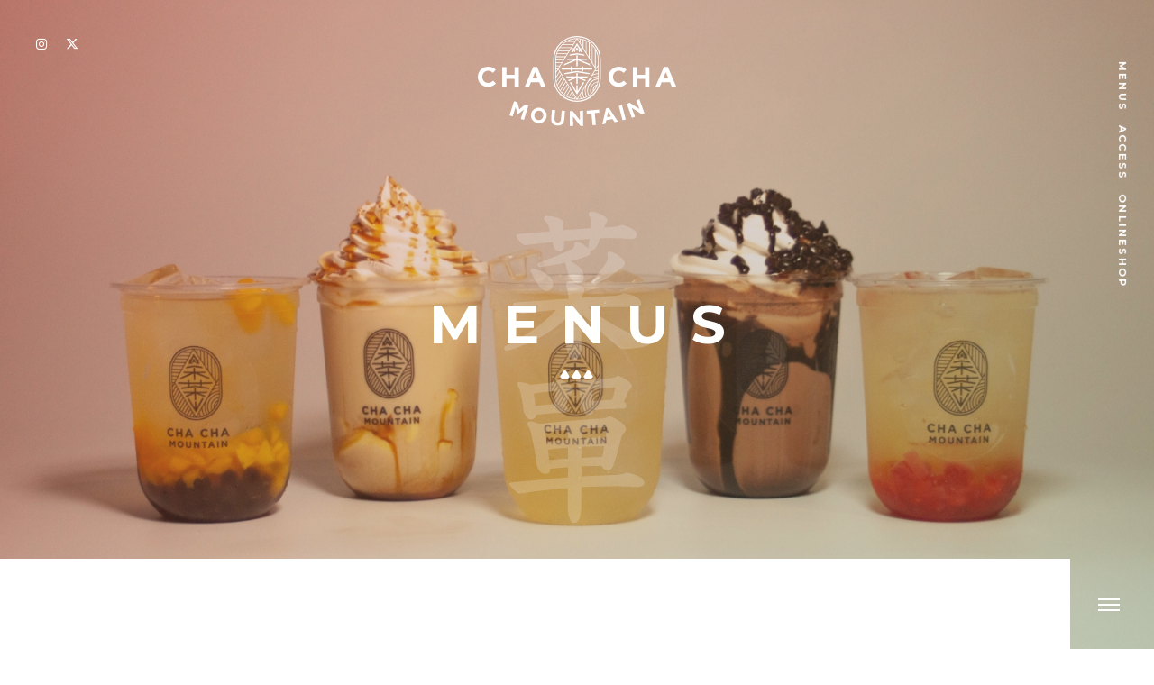

--- FILE ---
content_type: text/html; charset=UTF-8
request_url: https://cha-cha-mountain.com/archives/menus/195
body_size: 14972
content:
<!DOCTYPE html><html lang="ja"><head><meta charset="utf-8"><meta name="viewport" content="width=device-width, user-scalable=no, initial-scale=1, maximum-scale=1"><meta name="format-detection" content="telephone=no"><title>いちごの凍頂烏龍茶 - Cha Cha MountainCha Cha Mountain</title><meta name="description" content="ー 五感で楽しむ台湾茶カルチャーショップ ー 【Cha Cha Mountain】 大阪 南森町 天満にできた、台湾茶をもっと身近に本格的に楽しめるお店です。 日台ハーフで台湾出身のオーナーが本場台湾の茶園と直接契約し、直送された茶葉で淹れる台湾茶は香りが別格です。 また、店内では一枚板に茶盤が埋め込まれたギミックを取り入れ、店主とお客様がフラットで居られる空間作りと「茶縁」を大切にしたお店となっております。 他にも、子どもから大人まで幅広い世代に愛されている台湾スイーツや茶葉ギフトの購入も可能です。 ぜひ、一緒に台湾茶を楽しむひとときを過ごしましょう。"><link rel="shortcut icon" href="https://cha-cha-mountain.com/wp-content/themes/chachamountain1.0.1/assets/images/favicon.ico" /><link rel="stylesheet" href="https://cdnjs.cloudflare.com/ajax/libs/font-awesome/6.4.2/css/all.min.css"/><link rel="preconnect" href="https://fonts.googleapis.com"><link rel="preconnect" href="https://fonts.gstatic.com" crossorigin><link href="https://fonts.googleapis.com/css2?family=Noto+Sans+JP:wght@100;300;400;500;700;900&family=Noto+Serif+JP:wght@200;300;400;500;600;700;900&display=swap" rel="stylesheet"><link href="https://fonts.googleapis.com/css2?family=Noto+Sans+TC:wght@100;300;400;500;700;900&family=Noto+Serif+TC:wght@200;300;400;500;600;700;900&display=swap" rel="stylesheet"><link href="https://fonts.googleapis.com/css2?family=Montserrat:ital,wght@0,700;0,800;1,700&family=Raleway:ital,wght@0,700;0,800;1,700&display=swap" rel="stylesheet"><link rel="stylesheet"  media="all" href="https://cha-cha-mountain.com/wp-content/themes/chachamountain1.0.1/style.css" type="text/css" /><link href="//cdnjs.cloudflare.com/ajax/libs/drawer/3.2.1/css/drawer.min.css" rel="stylesheet"><link href="https://cha-cha-mountain.com/wp-content/cache/autoptimize/autoptimize_single_b94b0acf24422c859eeaa0197790ed0a.php" rel="stylesheet" /><link rel="stylesheet" type="text/css" href="https://cha-cha-mountain.com/wp-content/themes/chachamountain1.0.1/assets/js/swiper/swiper.min.css"><link rel="stylesheet" href="https://cha-cha-mountain.com/wp-content/themes/chachamountain1.0.1/assets/css/import.min.css?1731548081" /><script defer src="//cdnjs.cloudflare.com/ajax/libs/iScroll/5.1.3/iscroll.min.js"></script> <script defer src="//code.jquery.com/jquery-3.2.1.min.js"></script> <script defer src="https://cha-cha-mountain.com/wp-content/cache/autoptimize/autoptimize_single_4fce02c72eef974db2d1fb9194cc2488.php" type="text/javascript"></script> <script defer src="https://cha-cha-mountain.com/wp-content/cache/autoptimize/autoptimize_single_6d1de87eaba3bea986f91e344de80b50.php" type="text/javascript"></script> <script defer src="//cdnjs.cloudflare.com/ajax/libs/drawer/3.2.1/js/drawer.min.js"></script> <script defer src="[data-uri]"></script> <script defer src="https://cha-cha-mountain.com/wp-content/cache/autoptimize/autoptimize_single_c8c5f7527ef279b3ebead13be4274755.php" type="text/javascript"></script> <script defer src="[data-uri]"></script> <script defer src="https://cha-cha-mountain.com/wp-content/cache/autoptimize/autoptimize_single_0c14fefbe575dbadc6c80fc9ce205ec9.php"></script> <meta property="og:type" content="blog"><meta property="og:description" content="ー 五感で楽しむ台湾茶カルチャーショップ ー 【Cha Cha Mountain】 大阪 南森町 天満にできた、台湾茶をもっと身近に本格的に楽しめるお店です。 日台ハーフで台湾出身のオーナーが本場台湾の茶園と直接契約し、直送された茶葉で淹れる台湾茶は香りが別格です。 また、店内では一枚板に茶盤が埋め込まれたギミックを取り入れ、店主とお客様がフラットで居られる空間作りと「茶縁」を大切にしたお店となっております。 他にも、子どもから大人まで幅広い世代に愛されている台湾スイーツや茶葉ギフトの購入も可能です。 ぜひ、一緒に台湾茶を楽しむひとときを過ごしましょう。"><meta property="og:title" content="いちごの凍頂烏龍茶"><meta property="og:url" content="https://cha-cha-mountain.com/archives/menus/195"><meta property="og:image" content="https://cha-cha-mountain.com/wp-content/uploads/2023/10/09-StrawberryBlueTea.png"><meta property="og:site_name" content="Cha Cha Mountain"><meta property="og:locale" content="ja_JP" /><meta property="fb:admins" content="615780111956922"><meta property="fb:app_id" content="">  <script defer src="https://www.googletagmanager.com/gtag/js?id=G-JQVJN2LW0G"></script> <script defer src="[data-uri]"></script><meta name="google-site-verification" content="6Vm0R6HpgUrcUDxNOrH3z3-PjwSVjX7bwCWJHfddjqc" /><meta name="robots" content="max-image-preview:large" /><link rel="canonical" href="https://cha-cha-mountain.com/archives/menus/195" /><meta name="generator" content="All in One SEO (AIOSEO) 4.8.1.1" /><meta property="og:locale" content="ja_JP" /><meta property="og:site_name" content="Cha Cha Mountain - ー 五感で楽しむ台湾茶カルチャーショップ ー 【Cha Cha Mountain】 大阪 南森町 天満にできた、台湾茶をもっと身近に本格的に楽しめるお店です。 日台ハーフで台湾出身のオーナーが本場台湾の茶園と直接契約し、直送された茶葉で淹れる台湾茶は香りが別格です。 また、店内では一枚板に茶盤が埋め込まれたギミックを取り入れ、店主とお客様がフラットで居られる空間作りと「茶縁」を大切にしたお店となっております。 他にも、子どもから大人まで幅広い世代に愛されている台湾スイーツや茶葉ギフトの購入も可能です。 ぜひ、一緒に台湾茶を楽しむひとときを過ごしましょう。" /><meta property="og:type" content="article" /><meta property="og:title" content="いちごの凍頂烏龍茶 - Cha Cha Mountain" /><meta property="og:url" content="https://cha-cha-mountain.com/archives/menus/195" /><meta property="article:published_time" content="2023-05-17T12:08:00+00:00" /><meta property="article:modified_time" content="2024-07-05T05:19:25+00:00" /><meta name="twitter:card" content="summary_large_image" /><meta name="twitter:title" content="いちごの凍頂烏龍茶 - Cha Cha Mountain" /> <script type="application/ld+json" class="aioseo-schema">{"@context":"https:\/\/schema.org","@graph":[{"@type":"BreadcrumbList","@id":"https:\/\/cha-cha-mountain.com\/archives\/menus\/195#breadcrumblist","itemListElement":[{"@type":"ListItem","@id":"https:\/\/cha-cha-mountain.com\/#listItem","position":1,"name":"\u5bb6","item":"https:\/\/cha-cha-mountain.com\/","nextItem":{"@type":"ListItem","@id":"https:\/\/cha-cha-mountain.com\/archives\/menus\/195#listItem","name":"\u3044\u3061\u3054\u306e\u51cd\u9802\u70cf\u9f8d\u8336"}},{"@type":"ListItem","@id":"https:\/\/cha-cha-mountain.com\/archives\/menus\/195#listItem","position":2,"name":"\u3044\u3061\u3054\u306e\u51cd\u9802\u70cf\u9f8d\u8336","previousItem":{"@type":"ListItem","@id":"https:\/\/cha-cha-mountain.com\/#listItem","name":"\u5bb6"}}]},{"@type":"Organization","@id":"https:\/\/cha-cha-mountain.com\/#organization","name":"Cha Cha Mountain","description":"\u30fc \u4e94\u611f\u3067\u697d\u3057\u3080\u53f0\u6e7e\u8336\u30ab\u30eb\u30c1\u30e3\u30fc\u30b7\u30e7\u30c3\u30d7 \u30fc \u3010Cha Cha Mountain\u3011 \u5927\u962a \u5357\u68ee\u753a \u5929\u6e80\u306b\u3067\u304d\u305f\u3001\u53f0\u6e7e\u8336\u3092\u3082\u3063\u3068\u8eab\u8fd1\u306b\u672c\u683c\u7684\u306b\u697d\u3057\u3081\u308b\u304a\u5e97\u3067\u3059\u3002 \u65e5\u53f0\u30cf\u30fc\u30d5\u3067\u53f0\u6e7e\u51fa\u8eab\u306e\u30aa\u30fc\u30ca\u30fc\u304c\u672c\u5834\u53f0\u6e7e\u306e\u8336\u5712\u3068\u76f4\u63a5\u5951\u7d04\u3057\u3001\u76f4\u9001\u3055\u308c\u305f\u8336\u8449\u3067\u6df9\u308c\u308b\u53f0\u6e7e\u8336\u306f\u9999\u308a\u304c\u5225\u683c\u3067\u3059\u3002 \u307e\u305f\u3001\u5e97\u5185\u3067\u306f\u4e00\u679a\u677f\u306b\u8336\u76e4\u304c\u57cb\u3081\u8fbc\u307e\u308c\u305f\u30ae\u30df\u30c3\u30af\u3092\u53d6\u308a\u5165\u308c\u3001\u5e97\u4e3b\u3068\u304a\u5ba2\u69d8\u304c\u30d5\u30e9\u30c3\u30c8\u3067\u5c45\u3089\u308c\u308b\u7a7a\u9593\u4f5c\u308a\u3068\u300c\u8336\u7e01\u300d\u3092\u5927\u5207\u306b\u3057\u305f\u304a\u5e97\u3068\u306a\u3063\u3066\u304a\u308a\u307e\u3059\u3002 \u4ed6\u306b\u3082\u3001\u5b50\u3069\u3082\u304b\u3089\u5927\u4eba\u307e\u3067\u5e45\u5e83\u3044\u4e16\u4ee3\u306b\u611b\u3055\u308c\u3066\u3044\u308b\u53f0\u6e7e\u30b9\u30a4\u30fc\u30c4\u3084\u8336\u8449\u30ae\u30d5\u30c8\u306e\u8cfc\u5165\u3082\u53ef\u80fd\u3067\u3059\u3002 \u305c\u3072\u3001\u4e00\u7dd2\u306b\u53f0\u6e7e\u8336\u3092\u697d\u3057\u3080\u3072\u3068\u3068\u304d\u3092\u904e\u3054\u3057\u307e\u3057\u3087\u3046\u3002","url":"https:\/\/cha-cha-mountain.com\/"},{"@type":"WebPage","@id":"https:\/\/cha-cha-mountain.com\/archives\/menus\/195#webpage","url":"https:\/\/cha-cha-mountain.com\/archives\/menus\/195","name":"\u3044\u3061\u3054\u306e\u51cd\u9802\u70cf\u9f8d\u8336 - Cha Cha Mountain","inLanguage":"ja","isPartOf":{"@id":"https:\/\/cha-cha-mountain.com\/#website"},"breadcrumb":{"@id":"https:\/\/cha-cha-mountain.com\/archives\/menus\/195#breadcrumblist"},"image":{"@type":"ImageObject","url":"https:\/\/cha-cha-mountain.com\/wp-content\/uploads\/2023\/10\/09-StrawberryBlueTea.png","@id":"https:\/\/cha-cha-mountain.com\/archives\/menus\/195\/#mainImage","width":636,"height":1000},"primaryImageOfPage":{"@id":"https:\/\/cha-cha-mountain.com\/archives\/menus\/195#mainImage"},"datePublished":"2023-05-17T21:08:00+09:00","dateModified":"2024-07-05T14:19:25+09:00"},{"@type":"WebSite","@id":"https:\/\/cha-cha-mountain.com\/#website","url":"https:\/\/cha-cha-mountain.com\/","name":"Cha Cha Mountain","description":"\u30fc \u4e94\u611f\u3067\u697d\u3057\u3080\u53f0\u6e7e\u8336\u30ab\u30eb\u30c1\u30e3\u30fc\u30b7\u30e7\u30c3\u30d7 \u30fc \u3010Cha Cha Mountain\u3011 \u5927\u962a \u5357\u68ee\u753a \u5929\u6e80\u306b\u3067\u304d\u305f\u3001\u53f0\u6e7e\u8336\u3092\u3082\u3063\u3068\u8eab\u8fd1\u306b\u672c\u683c\u7684\u306b\u697d\u3057\u3081\u308b\u304a\u5e97\u3067\u3059\u3002 \u65e5\u53f0\u30cf\u30fc\u30d5\u3067\u53f0\u6e7e\u51fa\u8eab\u306e\u30aa\u30fc\u30ca\u30fc\u304c\u672c\u5834\u53f0\u6e7e\u306e\u8336\u5712\u3068\u76f4\u63a5\u5951\u7d04\u3057\u3001\u76f4\u9001\u3055\u308c\u305f\u8336\u8449\u3067\u6df9\u308c\u308b\u53f0\u6e7e\u8336\u306f\u9999\u308a\u304c\u5225\u683c\u3067\u3059\u3002 \u307e\u305f\u3001\u5e97\u5185\u3067\u306f\u4e00\u679a\u677f\u306b\u8336\u76e4\u304c\u57cb\u3081\u8fbc\u307e\u308c\u305f\u30ae\u30df\u30c3\u30af\u3092\u53d6\u308a\u5165\u308c\u3001\u5e97\u4e3b\u3068\u304a\u5ba2\u69d8\u304c\u30d5\u30e9\u30c3\u30c8\u3067\u5c45\u3089\u308c\u308b\u7a7a\u9593\u4f5c\u308a\u3068\u300c\u8336\u7e01\u300d\u3092\u5927\u5207\u306b\u3057\u305f\u304a\u5e97\u3068\u306a\u3063\u3066\u304a\u308a\u307e\u3059\u3002 \u4ed6\u306b\u3082\u3001\u5b50\u3069\u3082\u304b\u3089\u5927\u4eba\u307e\u3067\u5e45\u5e83\u3044\u4e16\u4ee3\u306b\u611b\u3055\u308c\u3066\u3044\u308b\u53f0\u6e7e\u30b9\u30a4\u30fc\u30c4\u3084\u8336\u8449\u30ae\u30d5\u30c8\u306e\u8cfc\u5165\u3082\u53ef\u80fd\u3067\u3059\u3002 \u305c\u3072\u3001\u4e00\u7dd2\u306b\u53f0\u6e7e\u8336\u3092\u697d\u3057\u3080\u3072\u3068\u3068\u304d\u3092\u904e\u3054\u3057\u307e\u3057\u3087\u3046\u3002","inLanguage":"ja","publisher":{"@id":"https:\/\/cha-cha-mountain.com\/#organization"}}]}</script>  <script defer src="[data-uri]"></script> <link rel='dns-prefetch' href='//stats.wp.com' /><link rel="alternate" title="oEmbed (JSON)" type="application/json+oembed" href="https://cha-cha-mountain.com/wp-json/oembed/1.0/embed?url=https%3A%2F%2Fcha-cha-mountain.com%2Farchives%2Fmenus%2F195" /><link rel="alternate" title="oEmbed (XML)" type="text/xml+oembed" href="https://cha-cha-mountain.com/wp-json/oembed/1.0/embed?url=https%3A%2F%2Fcha-cha-mountain.com%2Farchives%2Fmenus%2F195&#038;format=xml" /><style id='wp-img-auto-sizes-contain-inline-css' type='text/css'>img:is([sizes=auto i],[sizes^="auto," i]){contain-intrinsic-size:3000px 1500px}
/*# sourceURL=wp-img-auto-sizes-contain-inline-css */</style><style id='wp-emoji-styles-inline-css' type='text/css'>img.wp-smiley, img.emoji {
		display: inline !important;
		border: none !important;
		box-shadow: none !important;
		height: 1em !important;
		width: 1em !important;
		margin: 0 0.07em !important;
		vertical-align: -0.1em !important;
		background: none !important;
		padding: 0 !important;
	}
/*# sourceURL=wp-emoji-styles-inline-css */</style><style id='wp-block-library-inline-css' type='text/css'>:root{--wp-block-synced-color:#7a00df;--wp-block-synced-color--rgb:122,0,223;--wp-bound-block-color:var(--wp-block-synced-color);--wp-editor-canvas-background:#ddd;--wp-admin-theme-color:#007cba;--wp-admin-theme-color--rgb:0,124,186;--wp-admin-theme-color-darker-10:#006ba1;--wp-admin-theme-color-darker-10--rgb:0,107,160.5;--wp-admin-theme-color-darker-20:#005a87;--wp-admin-theme-color-darker-20--rgb:0,90,135;--wp-admin-border-width-focus:2px}@media (min-resolution:192dpi){:root{--wp-admin-border-width-focus:1.5px}}.wp-element-button{cursor:pointer}:root .has-very-light-gray-background-color{background-color:#eee}:root .has-very-dark-gray-background-color{background-color:#313131}:root .has-very-light-gray-color{color:#eee}:root .has-very-dark-gray-color{color:#313131}:root .has-vivid-green-cyan-to-vivid-cyan-blue-gradient-background{background:linear-gradient(135deg,#00d084,#0693e3)}:root .has-purple-crush-gradient-background{background:linear-gradient(135deg,#34e2e4,#4721fb 50%,#ab1dfe)}:root .has-hazy-dawn-gradient-background{background:linear-gradient(135deg,#faaca8,#dad0ec)}:root .has-subdued-olive-gradient-background{background:linear-gradient(135deg,#fafae1,#67a671)}:root .has-atomic-cream-gradient-background{background:linear-gradient(135deg,#fdd79a,#004a59)}:root .has-nightshade-gradient-background{background:linear-gradient(135deg,#330968,#31cdcf)}:root .has-midnight-gradient-background{background:linear-gradient(135deg,#020381,#2874fc)}:root{--wp--preset--font-size--normal:16px;--wp--preset--font-size--huge:42px}.has-regular-font-size{font-size:1em}.has-larger-font-size{font-size:2.625em}.has-normal-font-size{font-size:var(--wp--preset--font-size--normal)}.has-huge-font-size{font-size:var(--wp--preset--font-size--huge)}.has-text-align-center{text-align:center}.has-text-align-left{text-align:left}.has-text-align-right{text-align:right}.has-fit-text{white-space:nowrap!important}#end-resizable-editor-section{display:none}.aligncenter{clear:both}.items-justified-left{justify-content:flex-start}.items-justified-center{justify-content:center}.items-justified-right{justify-content:flex-end}.items-justified-space-between{justify-content:space-between}.screen-reader-text{border:0;clip-path:inset(50%);height:1px;margin:-1px;overflow:hidden;padding:0;position:absolute;width:1px;word-wrap:normal!important}.screen-reader-text:focus{background-color:#ddd;clip-path:none;color:#444;display:block;font-size:1em;height:auto;left:5px;line-height:normal;padding:15px 23px 14px;text-decoration:none;top:5px;width:auto;z-index:100000}html :where(.has-border-color){border-style:solid}html :where([style*=border-top-color]){border-top-style:solid}html :where([style*=border-right-color]){border-right-style:solid}html :where([style*=border-bottom-color]){border-bottom-style:solid}html :where([style*=border-left-color]){border-left-style:solid}html :where([style*=border-width]){border-style:solid}html :where([style*=border-top-width]){border-top-style:solid}html :where([style*=border-right-width]){border-right-style:solid}html :where([style*=border-bottom-width]){border-bottom-style:solid}html :where([style*=border-left-width]){border-left-style:solid}html :where(img[class*=wp-image-]){height:auto;max-width:100%}:where(figure){margin:0 0 1em}html :where(.is-position-sticky){--wp-admin--admin-bar--position-offset:var(--wp-admin--admin-bar--height,0px)}@media screen and (max-width:600px){html :where(.is-position-sticky){--wp-admin--admin-bar--position-offset:0px}}

/*# sourceURL=wp-block-library-inline-css */</style><link rel='stylesheet' id='wc-blocks-style-css' href='https://cha-cha-mountain.com/wp-content/cache/autoptimize/autoptimize_single_49db983e0920158742ebe0eeb6eacf4d.php?ver=wc-9.7.2' type='text/css' media='all' /><style id='global-styles-inline-css' type='text/css'>:root{--wp--preset--aspect-ratio--square: 1;--wp--preset--aspect-ratio--4-3: 4/3;--wp--preset--aspect-ratio--3-4: 3/4;--wp--preset--aspect-ratio--3-2: 3/2;--wp--preset--aspect-ratio--2-3: 2/3;--wp--preset--aspect-ratio--16-9: 16/9;--wp--preset--aspect-ratio--9-16: 9/16;--wp--preset--color--black: #000000;--wp--preset--color--cyan-bluish-gray: #abb8c3;--wp--preset--color--white: #ffffff;--wp--preset--color--pale-pink: #f78da7;--wp--preset--color--vivid-red: #cf2e2e;--wp--preset--color--luminous-vivid-orange: #ff6900;--wp--preset--color--luminous-vivid-amber: #fcb900;--wp--preset--color--light-green-cyan: #7bdcb5;--wp--preset--color--vivid-green-cyan: #00d084;--wp--preset--color--pale-cyan-blue: #8ed1fc;--wp--preset--color--vivid-cyan-blue: #0693e3;--wp--preset--color--vivid-purple: #9b51e0;--wp--preset--gradient--vivid-cyan-blue-to-vivid-purple: linear-gradient(135deg,rgb(6,147,227) 0%,rgb(155,81,224) 100%);--wp--preset--gradient--light-green-cyan-to-vivid-green-cyan: linear-gradient(135deg,rgb(122,220,180) 0%,rgb(0,208,130) 100%);--wp--preset--gradient--luminous-vivid-amber-to-luminous-vivid-orange: linear-gradient(135deg,rgb(252,185,0) 0%,rgb(255,105,0) 100%);--wp--preset--gradient--luminous-vivid-orange-to-vivid-red: linear-gradient(135deg,rgb(255,105,0) 0%,rgb(207,46,46) 100%);--wp--preset--gradient--very-light-gray-to-cyan-bluish-gray: linear-gradient(135deg,rgb(238,238,238) 0%,rgb(169,184,195) 100%);--wp--preset--gradient--cool-to-warm-spectrum: linear-gradient(135deg,rgb(74,234,220) 0%,rgb(151,120,209) 20%,rgb(207,42,186) 40%,rgb(238,44,130) 60%,rgb(251,105,98) 80%,rgb(254,248,76) 100%);--wp--preset--gradient--blush-light-purple: linear-gradient(135deg,rgb(255,206,236) 0%,rgb(152,150,240) 100%);--wp--preset--gradient--blush-bordeaux: linear-gradient(135deg,rgb(254,205,165) 0%,rgb(254,45,45) 50%,rgb(107,0,62) 100%);--wp--preset--gradient--luminous-dusk: linear-gradient(135deg,rgb(255,203,112) 0%,rgb(199,81,192) 50%,rgb(65,88,208) 100%);--wp--preset--gradient--pale-ocean: linear-gradient(135deg,rgb(255,245,203) 0%,rgb(182,227,212) 50%,rgb(51,167,181) 100%);--wp--preset--gradient--electric-grass: linear-gradient(135deg,rgb(202,248,128) 0%,rgb(113,206,126) 100%);--wp--preset--gradient--midnight: linear-gradient(135deg,rgb(2,3,129) 0%,rgb(40,116,252) 100%);--wp--preset--font-size--small: 13px;--wp--preset--font-size--medium: 20px;--wp--preset--font-size--large: 36px;--wp--preset--font-size--x-large: 42px;--wp--preset--font-family--inter: "Inter", sans-serif;--wp--preset--font-family--cardo: Cardo;--wp--preset--spacing--20: 0.44rem;--wp--preset--spacing--30: 0.67rem;--wp--preset--spacing--40: 1rem;--wp--preset--spacing--50: 1.5rem;--wp--preset--spacing--60: 2.25rem;--wp--preset--spacing--70: 3.38rem;--wp--preset--spacing--80: 5.06rem;--wp--preset--shadow--natural: 6px 6px 9px rgba(0, 0, 0, 0.2);--wp--preset--shadow--deep: 12px 12px 50px rgba(0, 0, 0, 0.4);--wp--preset--shadow--sharp: 6px 6px 0px rgba(0, 0, 0, 0.2);--wp--preset--shadow--outlined: 6px 6px 0px -3px rgb(255, 255, 255), 6px 6px rgb(0, 0, 0);--wp--preset--shadow--crisp: 6px 6px 0px rgb(0, 0, 0);}:where(.is-layout-flex){gap: 0.5em;}:where(.is-layout-grid){gap: 0.5em;}body .is-layout-flex{display: flex;}.is-layout-flex{flex-wrap: wrap;align-items: center;}.is-layout-flex > :is(*, div){margin: 0;}body .is-layout-grid{display: grid;}.is-layout-grid > :is(*, div){margin: 0;}:where(.wp-block-columns.is-layout-flex){gap: 2em;}:where(.wp-block-columns.is-layout-grid){gap: 2em;}:where(.wp-block-post-template.is-layout-flex){gap: 1.25em;}:where(.wp-block-post-template.is-layout-grid){gap: 1.25em;}.has-black-color{color: var(--wp--preset--color--black) !important;}.has-cyan-bluish-gray-color{color: var(--wp--preset--color--cyan-bluish-gray) !important;}.has-white-color{color: var(--wp--preset--color--white) !important;}.has-pale-pink-color{color: var(--wp--preset--color--pale-pink) !important;}.has-vivid-red-color{color: var(--wp--preset--color--vivid-red) !important;}.has-luminous-vivid-orange-color{color: var(--wp--preset--color--luminous-vivid-orange) !important;}.has-luminous-vivid-amber-color{color: var(--wp--preset--color--luminous-vivid-amber) !important;}.has-light-green-cyan-color{color: var(--wp--preset--color--light-green-cyan) !important;}.has-vivid-green-cyan-color{color: var(--wp--preset--color--vivid-green-cyan) !important;}.has-pale-cyan-blue-color{color: var(--wp--preset--color--pale-cyan-blue) !important;}.has-vivid-cyan-blue-color{color: var(--wp--preset--color--vivid-cyan-blue) !important;}.has-vivid-purple-color{color: var(--wp--preset--color--vivid-purple) !important;}.has-black-background-color{background-color: var(--wp--preset--color--black) !important;}.has-cyan-bluish-gray-background-color{background-color: var(--wp--preset--color--cyan-bluish-gray) !important;}.has-white-background-color{background-color: var(--wp--preset--color--white) !important;}.has-pale-pink-background-color{background-color: var(--wp--preset--color--pale-pink) !important;}.has-vivid-red-background-color{background-color: var(--wp--preset--color--vivid-red) !important;}.has-luminous-vivid-orange-background-color{background-color: var(--wp--preset--color--luminous-vivid-orange) !important;}.has-luminous-vivid-amber-background-color{background-color: var(--wp--preset--color--luminous-vivid-amber) !important;}.has-light-green-cyan-background-color{background-color: var(--wp--preset--color--light-green-cyan) !important;}.has-vivid-green-cyan-background-color{background-color: var(--wp--preset--color--vivid-green-cyan) !important;}.has-pale-cyan-blue-background-color{background-color: var(--wp--preset--color--pale-cyan-blue) !important;}.has-vivid-cyan-blue-background-color{background-color: var(--wp--preset--color--vivid-cyan-blue) !important;}.has-vivid-purple-background-color{background-color: var(--wp--preset--color--vivid-purple) !important;}.has-black-border-color{border-color: var(--wp--preset--color--black) !important;}.has-cyan-bluish-gray-border-color{border-color: var(--wp--preset--color--cyan-bluish-gray) !important;}.has-white-border-color{border-color: var(--wp--preset--color--white) !important;}.has-pale-pink-border-color{border-color: var(--wp--preset--color--pale-pink) !important;}.has-vivid-red-border-color{border-color: var(--wp--preset--color--vivid-red) !important;}.has-luminous-vivid-orange-border-color{border-color: var(--wp--preset--color--luminous-vivid-orange) !important;}.has-luminous-vivid-amber-border-color{border-color: var(--wp--preset--color--luminous-vivid-amber) !important;}.has-light-green-cyan-border-color{border-color: var(--wp--preset--color--light-green-cyan) !important;}.has-vivid-green-cyan-border-color{border-color: var(--wp--preset--color--vivid-green-cyan) !important;}.has-pale-cyan-blue-border-color{border-color: var(--wp--preset--color--pale-cyan-blue) !important;}.has-vivid-cyan-blue-border-color{border-color: var(--wp--preset--color--vivid-cyan-blue) !important;}.has-vivid-purple-border-color{border-color: var(--wp--preset--color--vivid-purple) !important;}.has-vivid-cyan-blue-to-vivid-purple-gradient-background{background: var(--wp--preset--gradient--vivid-cyan-blue-to-vivid-purple) !important;}.has-light-green-cyan-to-vivid-green-cyan-gradient-background{background: var(--wp--preset--gradient--light-green-cyan-to-vivid-green-cyan) !important;}.has-luminous-vivid-amber-to-luminous-vivid-orange-gradient-background{background: var(--wp--preset--gradient--luminous-vivid-amber-to-luminous-vivid-orange) !important;}.has-luminous-vivid-orange-to-vivid-red-gradient-background{background: var(--wp--preset--gradient--luminous-vivid-orange-to-vivid-red) !important;}.has-very-light-gray-to-cyan-bluish-gray-gradient-background{background: var(--wp--preset--gradient--very-light-gray-to-cyan-bluish-gray) !important;}.has-cool-to-warm-spectrum-gradient-background{background: var(--wp--preset--gradient--cool-to-warm-spectrum) !important;}.has-blush-light-purple-gradient-background{background: var(--wp--preset--gradient--blush-light-purple) !important;}.has-blush-bordeaux-gradient-background{background: var(--wp--preset--gradient--blush-bordeaux) !important;}.has-luminous-dusk-gradient-background{background: var(--wp--preset--gradient--luminous-dusk) !important;}.has-pale-ocean-gradient-background{background: var(--wp--preset--gradient--pale-ocean) !important;}.has-electric-grass-gradient-background{background: var(--wp--preset--gradient--electric-grass) !important;}.has-midnight-gradient-background{background: var(--wp--preset--gradient--midnight) !important;}.has-small-font-size{font-size: var(--wp--preset--font-size--small) !important;}.has-medium-font-size{font-size: var(--wp--preset--font-size--medium) !important;}.has-large-font-size{font-size: var(--wp--preset--font-size--large) !important;}.has-x-large-font-size{font-size: var(--wp--preset--font-size--x-large) !important;}
/*# sourceURL=global-styles-inline-css */</style><style id='classic-theme-styles-inline-css' type='text/css'>/*! This file is auto-generated */
.wp-block-button__link{color:#fff;background-color:#32373c;border-radius:9999px;box-shadow:none;text-decoration:none;padding:calc(.667em + 2px) calc(1.333em + 2px);font-size:1.125em}.wp-block-file__button{background:#32373c;color:#fff;text-decoration:none}
/*# sourceURL=/wp-includes/css/classic-themes.min.css */</style><link rel='stylesheet' id='contact-form-7-css' href='https://cha-cha-mountain.com/wp-content/cache/autoptimize/autoptimize_single_3fd2afa98866679439097f4ab102fe0a.php?ver=6.0.5' type='text/css' media='all' /><style id='woocommerce-inline-inline-css' type='text/css'>.woocommerce form .form-row .required { visibility: visible; }
/*# sourceURL=woocommerce-inline-inline-css */</style><link rel='stylesheet' id='brands-styles-css' href='https://cha-cha-mountain.com/wp-content/cache/autoptimize/autoptimize_single_48d56016b20f151be4f24ba6d0eb1be4.php?ver=9.7.2' type='text/css' media='all' /><style id='akismet-widget-style-inline-css' type='text/css'>.a-stats {
				--akismet-color-mid-green: #357b49;
				--akismet-color-white: #fff;
				--akismet-color-light-grey: #f6f7f7;

				max-width: 350px;
				width: auto;
			}

			.a-stats * {
				all: unset;
				box-sizing: border-box;
			}

			.a-stats strong {
				font-weight: 600;
			}

			.a-stats a.a-stats__link,
			.a-stats a.a-stats__link:visited,
			.a-stats a.a-stats__link:active {
				background: var(--akismet-color-mid-green);
				border: none;
				box-shadow: none;
				border-radius: 8px;
				color: var(--akismet-color-white);
				cursor: pointer;
				display: block;
				font-family: -apple-system, BlinkMacSystemFont, 'Segoe UI', 'Roboto', 'Oxygen-Sans', 'Ubuntu', 'Cantarell', 'Helvetica Neue', sans-serif;
				font-weight: 500;
				padding: 12px;
				text-align: center;
				text-decoration: none;
				transition: all 0.2s ease;
			}

			/* Extra specificity to deal with TwentyTwentyOne focus style */
			.widget .a-stats a.a-stats__link:focus {
				background: var(--akismet-color-mid-green);
				color: var(--akismet-color-white);
				text-decoration: none;
			}

			.a-stats a.a-stats__link:hover {
				filter: brightness(110%);
				box-shadow: 0 4px 12px rgba(0, 0, 0, 0.06), 0 0 2px rgba(0, 0, 0, 0.16);
			}

			.a-stats .count {
				color: var(--akismet-color-white);
				display: block;
				font-size: 1.5em;
				line-height: 1.4;
				padding: 0 13px;
				white-space: nowrap;
			}
		
/*# sourceURL=akismet-widget-style-inline-css */</style> <script type="text/javascript" src="https://cha-cha-mountain.com/wp-includes/js/jquery/jquery.min.js?ver=3.7.1" id="jquery-core-js"></script> <script defer type="text/javascript" src="https://cha-cha-mountain.com/wp-includes/js/jquery/jquery-migrate.min.js?ver=3.4.1" id="jquery-migrate-js"></script> <script type="text/javascript" src="https://cha-cha-mountain.com/wp-content/plugins/woocommerce/assets/js/jquery-blockui/jquery.blockUI.min.js?ver=2.7.0-wc.9.7.2" id="jquery-blockui-js" defer="defer" data-wp-strategy="defer"></script> <script defer id="wc-add-to-cart-js-extra" src="[data-uri]"></script> <script type="text/javascript" src="https://cha-cha-mountain.com/wp-content/plugins/woocommerce/assets/js/frontend/add-to-cart.min.js?ver=9.7.2" id="wc-add-to-cart-js" defer="defer" data-wp-strategy="defer"></script> <script type="text/javascript" src="https://cha-cha-mountain.com/wp-content/plugins/woocommerce/assets/js/js-cookie/js.cookie.min.js?ver=2.1.4-wc.9.7.2" id="js-cookie-js" defer="defer" data-wp-strategy="defer"></script> <script defer id="woocommerce-js-extra" src="[data-uri]"></script> <script type="text/javascript" src="https://cha-cha-mountain.com/wp-content/plugins/woocommerce/assets/js/frontend/woocommerce.min.js?ver=9.7.2" id="woocommerce-js" defer="defer" data-wp-strategy="defer"></script> <script type="text/javascript" src="https://stats.wp.com/s-202603.js" id="woocommerce-analytics-js" defer="defer" data-wp-strategy="defer"></script> <link rel="https://api.w.org/" href="https://cha-cha-mountain.com/wp-json/" /><link rel="EditURI" type="application/rsd+xml" title="RSD" href="https://cha-cha-mountain.com/xmlrpc.php?rsd" /><link rel='shortlink' href='https://cha-cha-mountain.com/?p=195' /><style>img#wpstats{display:none}</style><noscript><style>.woocommerce-product-gallery{ opacity: 1 !important; }</style></noscript><style class='wp-fonts-local' type='text/css'>@font-face{font-family:Inter;font-style:normal;font-weight:300 900;font-display:fallback;src:url('https://cha-cha-mountain.com/wp-content/plugins/woocommerce/assets/fonts/Inter-VariableFont_slnt,wght.woff2') format('woff2');font-stretch:normal;}
@font-face{font-family:Cardo;font-style:normal;font-weight:400;font-display:fallback;src:url('https://cha-cha-mountain.com/wp-content/plugins/woocommerce/assets/fonts/cardo_normal_400.woff2') format('woff2');}</style><link rel='stylesheet' id='wc-square-cart-checkout-block-css' href='https://cha-cha-mountain.com/wp-content/cache/autoptimize/autoptimize_single_38af491859227cb528d871d361c0a6a4.php?ver=4.8.7' type='text/css' media='all' /></head><body oncontextmenu="return false"><header id="header" class="header header-lower header-lower_menus"><div class="is-sns"><ul class="is-sns_lists sbs"><li class="is-sns_lists__item wow fadeInUp animated"><a href="https://www.instagram.com/cha_cha_mountain/" target="_blank"><i class="fab fa-instagram"></i></a></li><li class="is-sns_lists__item wow fadeInUp animated"><a href="https://twitter.com/ccm0321" target="_blank"><i class="fa-brands fa-x-twitter"></i></a></li></ul></div><div class="is-nav"><div class="is-nav_side"><ul class="is-nav_side_lists"><li class="is-nav_side_lists__item"><a href="https://cha-cha-mountain.com/archives/menus/">MENUS</a></li><li class="is-nav_side_lists__item"><a href="https://cha-cha-mountain.com#access">ACCESS</a></li><li class="is-nav_side_lists__item"><a href="https://cha-cha-mountain.com/onlineshop/">ONLINESHOP</a></li></ul></div><div class="drawer drawer--bottom"> <button class="drawer-toggle drawer-hamburger" type="button"><span class="text"></span><span class="drawer-hamburger-icon"></span></button><nav class="drawer-nav" role="navigation"><div id="menu" class="g-nav drawer-menu"><ul class="is-nav_lists flex"><li class="is-nav_lists__item"><a href="https://cha-cha-mountain.com/brand-story/">BRAND STORY</a></li><li class="is-nav_lists__item dead"><a href="https://cha-cha-mountain.com/archives/farmer/">FARMER</a></li><li class="is-nav_lists__item dead"><a href="https://cha-cha-mountain.com/archives/tips/">TIPS</a></li><li class="is-nav_lists__item dead"><a href="https://cha-cha-mountain.com/archives/magazine/">MAGAZINE</a></li></ul></div></nav></div></div><section class="is-kv is-kv-lower is-kv-menus flex flex-center-middle"><h1 class="logo wow fadeInUp animated" data-wow-delay="1s"><a href="https://cha-cha-mountain.com"><img src="https://cha-cha-mountain.com/wp-content/themes/chachamountain1.0.1/assets/images/common/logo-wh_side.svg" alt="Cha Cha Mountain"></a></h1><div class="tit-primary wow fadeInUp animated"><h2> <span class="en">MENUS</span> <span class="tw tw-txt"><img src="https://cha-cha-mountain.com/wp-content/themes/chachamountain1.0.1/assets/images/kv/menus.svg" alt=""></span></h2></div><div class="is-kv_bg" style="background-image: url('https://cha-cha-mountain.com/wp-content/themes/chachamountain1.0.1/assets/images/kv/menus.jpg');"></div></section></header><main class="is-single is-single_menus has-bg has-bg_wh has-bg_rightspace has-bg_sidebar"><aside class="section-secondary"><nav class="section-secondary_nav"><ul class="section-secondary_nav_lists"><li class="section-secondary_nav_lists__item"><a href="https://cha-cha-mountain.com/archives/menus-cat/eat-in"><span class="jp">店内ハンドドリップ</span><span class="en">EAT IN</span></a></li><li class="section-secondary_nav_lists__item"><a href="https://cha-cha-mountain.com/archives/menus-cat/straight-tea"><span class="jp">ストレートティー</span><span class="en">STRAIGHT TEA</span></a></li><li class="section-secondary_nav_lists__item"><a href="https://cha-cha-mountain.com/archives/menus-cat/milk-tea"><span class="jp">ミルクティー</span><span class="en">MILK TEA</span></a></li><li class="section-secondary_nav_lists__item"><a href="https://cha-cha-mountain.com/archives/menus-cat/whipped-cream-tea"><span class="jp">ホイップクリームティー</span><span class="en">WHIPPED CREAM TEA</span></a></li><li class="section-secondary_nav_lists__item"><a href="https://cha-cha-mountain.com/archives/menus-cat/fruit-tea"><span class="jp">フルーツティー</span><span class="en">FRUIT TEA</span></a></li><li class="section-secondary_nav_lists__item"><a href="https://cha-cha-mountain.com/archives/menus-cat/frozen-tea"><span class="jp">フローズンティー</span><span class="en">FROZEN TEA</span></a></li><li class="section-secondary_nav_lists__item"><a href="https://cha-cha-mountain.com/archives/menus-cat/cheese-tea"><span class="jp">チーズティー</span><span class="en">CHEESE TEA</span></a></li><li class="section-secondary_nav_lists__item"><a href="https://cha-cha-mountain.com/archives/menus-cat/arrange-tea"><span class="jp">アレンジティー</span><span class="en">ARRANGE TEA</span></a></li><li class="section-secondary_nav_lists__item"><a href="https://cha-cha-mountain.com/archives/menus-cat/sweets"><span class="jp">スイーツ</span><span class="en">SWEETS</span></a></li><li class="section-secondary_nav_lists__item"><a href="https://cha-cha-mountain.com/archives/menus-cat/snacks"><span class="jp">スナック</span><span class="en">SNACKS</span></a></li><li class="section-secondary_nav_lists__item"><a href="https://cha-cha-mountain.com/archives/menus-cat/food"><span class="jp">フード</span><span class="en">FOOD</span></a></li></ul></nav></aside><section class="section-primary"><div class="section-primary_split"><div class="is-single_thumb"><div id="slide" class="swiper-single"><div class="swiper-wrapper"><div class="swiper-slide"><img src="https://cha-cha-mountain.com/wp-content/uploads/2023/10/07-PinkgrapefruitBlueTea-square.jpg" alt=""></div></div></div><div id="thumbnail" class="swiper-single slider-thumbnail"><div class="swiper-wrapper"><div class="swiper-slide"><img src="https://cha-cha-mountain.com/wp-content/uploads/2023/10/07-PinkgrapefruitBlueTea-square.jpg" alt=""></div></div></div></div><div class="is-single_information"><h3 class="post-title"> <span class="jp">いちごの凍頂烏龍茶</span> <span class="en">Strawberry Dongding Oolong tea</span></h3><p class="desc">全人類が大好きないちごが入ってる、これぞいちご好きにはたまらない映え確定のフルーツティー。
#お姫様気分 #謎の種が歯につまる</p><div class="price"><div class="temp-sec"></div><div class="temp-sec"><dl><dt class="ice en">M</dt><dd class="en">¥540</dd></dl><dl><dt class="ice en">L</dt><dd class="en">¥680</dd></dl></div></div><div class="attention"><p> ※テイクアウト、イートインともに消費税込み価格<br> ※写真はイメージです</p></div></div></div><div class="other_menu"><div class="tit-secondary"><h3> <span class="jp">その他のメニュー</span> <span class="en">OTHER MENUS</span></h3></div><article class="article article-menus article-clm"><ul class="article-clm_lists article-clm_lists-3 article-menus_lists flex flex-stretch"><li class="article-clm_lists__item article-menus_lists__item clm_item swiper-slide"><div class="thumb"> <img width="636" height="1000" src="https://cha-cha-mountain.com/wp-content/uploads/2023/10/10-TapiokaMangoBlueTea.png" class="attachment- size-" alt="" sizes="auto, (max-width: 636px) 100vw, 636px" decoding="async" loading="lazy" srcset="https://cha-cha-mountain.com/wp-content/uploads/2023/10/10-TapiokaMangoBlueTea.png 636w, https://cha-cha-mountain.com/wp-content/uploads/2023/10/10-TapiokaMangoBlueTea-600x943.png 600w, https://cha-cha-mountain.com/wp-content/uploads/2023/10/10-TapiokaMangoBlueTea-191x300.png 191w" /></div><div class="txt"><h3 class="post_title"> <span class="jp">タピオカマンゴーの凍頂烏龍茶</span> <span class="en">Tapioka Mango Dongding Oolong tea</span></h3></div> <a href="https://cha-cha-mountain.com/archives/menus/196" class="box-link"></a></li><li class="article-clm_lists__item article-menus_lists__item clm_item swiper-slide"><div class="thumb"> <img width="636" height="1000" src="https://cha-cha-mountain.com/wp-content/uploads/2023/10/08-KiwiBlueTea.png" class="attachment- size-" alt="" sizes="auto, (max-width: 636px) 100vw, 636px" decoding="async" loading="lazy" srcset="https://cha-cha-mountain.com/wp-content/uploads/2023/10/08-KiwiBlueTea.png 636w, https://cha-cha-mountain.com/wp-content/uploads/2023/10/08-KiwiBlueTea-600x943.png 600w, https://cha-cha-mountain.com/wp-content/uploads/2023/10/08-KiwiBlueTea-191x300.png 191w" /></div><div class="txt"><h3 class="post_title"> <span class="jp">キウイの凍頂烏龍茶</span> <span class="en">Kiwi Dongding Oolong tea</span></h3></div> <a href="https://cha-cha-mountain.com/archives/menus/194" class="box-link"></a></li><li class="article-clm_lists__item article-menus_lists__item clm_item swiper-slide"><div class="thumb"> <img width="636" height="1000" src="https://cha-cha-mountain.com/wp-content/uploads/2023/10/07-PinkgrapefruitBlueTea.png" class="attachment- size-" alt="" sizes="auto, (max-width: 636px) 100vw, 636px" decoding="async" loading="lazy" srcset="https://cha-cha-mountain.com/wp-content/uploads/2023/10/07-PinkgrapefruitBlueTea.png 636w, https://cha-cha-mountain.com/wp-content/uploads/2023/10/07-PinkgrapefruitBlueTea-600x943.png 600w, https://cha-cha-mountain.com/wp-content/uploads/2023/10/07-PinkgrapefruitBlueTea-191x300.png 191w" /></div><div class="txt"><h3 class="post_title"> <span class="jp">ピンクグレープフルーツの凍頂烏龍茶</span> <span class="en">Pink grapefruit Dongding Oolong tea</span></h3></div> <a href="https://cha-cha-mountain.com/archives/menus/193" class="box-link"></a></li></ul></article></div></section></main><footer class="footer footer-lower footer-menus"><section id="access" class="is-access"><div class="tit-primary wow fadeInUp animated"><h2> <span class="en">access</span> <span class="tw tw-txt"><img src="https://cha-cha-mountain.com/wp-content/themes/chachamountain1.0.1/assets/images/kv/access-under.svg" alt=""></span></h2></div><div class="is-access_wrap window_wrap"><div class="is-access_map"> <iframe src="https://www.google.com/maps/embed?pb=!1m14!1m8!1m3!1d13121.443935333815!2d135.5165661!3d34.696074!3m2!1i1024!2i768!4f13.1!3m3!1m2!1s0x6000e7f0c3c476a5%3A0x5183b96a6bc32ec8!2sCha%20Cha%20Mountain!5e0!3m2!1sja!2sjp!4v1679041511421!5m2!1sja!2sjp" style="border:0;" allowfullscreen="" loading="lazy" referrerpolicy="no-referrer-when-downgrade"></iframe></div><div class="is-access_txt"><h3 class="is-access_txt-name en">Cha Cha Mountain</h3><p class="is-access_txt-address"> 大阪府大阪市北区東天満1-5-17<br class="sp">まめぞうビルヂング1F <small> Osaka Metro南森町駅/天満橋駅<br> 京阪天満橋駅より徒歩10分 </small></p><p class="is-access_txt-tel"> <span class="en"> 06-4792-7229 <small class="en">OPEN : 11:30~17:00 (SAT~18:00)</small> </span> <span class="jp">定休日：日曜・月曜</span></p></div></div></section><div class="footer-wrap flex flex-center-middle"><div class="footer-inner"><h1 class="logo wow fadeInUp animated" data-wow-delay="1s"><img src="https://cha-cha-mountain.com/wp-content/themes/chachamountain1.0.1/assets/images/common/logo-wh.svg" alt="Cha Cha Mountain"></h1><nav class="nav"><ul class="nav_lists sbs"><li class="nav_lists__item"><a href="https://cha-cha-mountain.com/contact/">CONTACT</a></li><li class="nav_lists__item"><a href="https://cha-cha-mountain.com/privacy-policy/">PRIVACY POLICY</a></li><li class="nav_lists__item"><a href="https://cha-cha-mountain.com#access">ACCESS</a></li></ul></nav><p class="copyright en"><a href="https://cha-cha-mountain.com">&copy;Cha Cha Mountain</a></p></div></div></footer> <script defer type="text/javascript" src="https://cha-cha-mountain.com/wp-content/themes/chachamountain1.0.1/assets/js/popup/jquery.magnific-popup.min.js"></script> <script defer src="https://cdnjs.cloudflare.com/ajax/libs/Swiper/4.5.1/js/swiper.js"></script> <script defer type="text/javascript" src="https://cha-cha-mountain.com/wp-content/cache/autoptimize/autoptimize_single_6d46a2c697fa8bfa340e9291c108a0ce.php"></script> <script defer src="https://cha-cha-mountain.com/wp-content/cache/autoptimize/autoptimize_single_227eaf67ce4b825fbe3a48b2e5a129a7.php"></script> <script type="speculationrules">{"prefetch":[{"source":"document","where":{"and":[{"href_matches":"/*"},{"not":{"href_matches":["/wp-*.php","/wp-admin/*","/wp-content/uploads/*","/wp-content/*","/wp-content/plugins/*","/wp-content/themes/chachamountain1.0.1/*","/*\\?(.+)"]}},{"not":{"selector_matches":"a[rel~=\"nofollow\"]"}},{"not":{"selector_matches":".no-prefetch, .no-prefetch a"}}]},"eagerness":"conservative"}]}</script> <script type="text/javascript" src="https://cha-cha-mountain.com/wp-includes/js/dist/hooks.min.js?ver=dd5603f07f9220ed27f1" id="wp-hooks-js"></script> <script type="text/javascript" src="https://cha-cha-mountain.com/wp-includes/js/dist/i18n.min.js?ver=c26c3dc7bed366793375" id="wp-i18n-js"></script> <script defer id="wp-i18n-js-after" src="[data-uri]"></script> <script defer type="text/javascript" src="https://cha-cha-mountain.com/wp-content/cache/autoptimize/autoptimize_single_96e7dc3f0e8559e4a3f3ca40b17ab9c3.php?ver=6.0.5" id="swv-js"></script> <script defer id="contact-form-7-js-translations" src="[data-uri]"></script> <script defer id="contact-form-7-js-before" src="[data-uri]"></script> <script defer type="text/javascript" src="https://cha-cha-mountain.com/wp-content/cache/autoptimize/autoptimize_single_2912c657d0592cc532dff73d0d2ce7bb.php?ver=6.0.5" id="contact-form-7-js"></script> <script defer type="text/javascript" src="https://cha-cha-mountain.com/wp-content/plugins/woocommerce/assets/js/sourcebuster/sourcebuster.min.js?ver=9.7.2" id="sourcebuster-js-js"></script> <script defer id="wc-order-attribution-js-extra" src="[data-uri]"></script> <script defer type="text/javascript" src="https://cha-cha-mountain.com/wp-content/plugins/woocommerce/assets/js/frontend/order-attribution.min.js?ver=9.7.2" id="wc-order-attribution-js"></script> <script type="text/javascript" id="jetpack-stats-js-before">_stq = window._stq || [];
_stq.push([ "view", JSON.parse("{\"v\":\"ext\",\"blog\":\"224909950\",\"post\":\"195\",\"tz\":\"9\",\"srv\":\"cha-cha-mountain.com\",\"j\":\"1:14.5\"}") ]);
_stq.push([ "clickTrackerInit", "224909950", "195" ]);
//# sourceURL=jetpack-stats-js-before</script> <script type="text/javascript" src="https://stats.wp.com/e-202603.js" id="jetpack-stats-js" defer="defer" data-wp-strategy="defer"></script> <script id="wp-emoji-settings" type="application/json">{"baseUrl":"https://s.w.org/images/core/emoji/17.0.2/72x72/","ext":".png","svgUrl":"https://s.w.org/images/core/emoji/17.0.2/svg/","svgExt":".svg","source":{"concatemoji":"https://cha-cha-mountain.com/wp-includes/js/wp-emoji-release.min.js?ver=6.9"}}</script> <script type="module">/*! This file is auto-generated */
const a=JSON.parse(document.getElementById("wp-emoji-settings").textContent),o=(window._wpemojiSettings=a,"wpEmojiSettingsSupports"),s=["flag","emoji"];function i(e){try{var t={supportTests:e,timestamp:(new Date).valueOf()};sessionStorage.setItem(o,JSON.stringify(t))}catch(e){}}function c(e,t,n){e.clearRect(0,0,e.canvas.width,e.canvas.height),e.fillText(t,0,0);t=new Uint32Array(e.getImageData(0,0,e.canvas.width,e.canvas.height).data);e.clearRect(0,0,e.canvas.width,e.canvas.height),e.fillText(n,0,0);const a=new Uint32Array(e.getImageData(0,0,e.canvas.width,e.canvas.height).data);return t.every((e,t)=>e===a[t])}function p(e,t){e.clearRect(0,0,e.canvas.width,e.canvas.height),e.fillText(t,0,0);var n=e.getImageData(16,16,1,1);for(let e=0;e<n.data.length;e++)if(0!==n.data[e])return!1;return!0}function u(e,t,n,a){switch(t){case"flag":return n(e,"\ud83c\udff3\ufe0f\u200d\u26a7\ufe0f","\ud83c\udff3\ufe0f\u200b\u26a7\ufe0f")?!1:!n(e,"\ud83c\udde8\ud83c\uddf6","\ud83c\udde8\u200b\ud83c\uddf6")&&!n(e,"\ud83c\udff4\udb40\udc67\udb40\udc62\udb40\udc65\udb40\udc6e\udb40\udc67\udb40\udc7f","\ud83c\udff4\u200b\udb40\udc67\u200b\udb40\udc62\u200b\udb40\udc65\u200b\udb40\udc6e\u200b\udb40\udc67\u200b\udb40\udc7f");case"emoji":return!a(e,"\ud83e\u1fac8")}return!1}function f(e,t,n,a){let r;const o=(r="undefined"!=typeof WorkerGlobalScope&&self instanceof WorkerGlobalScope?new OffscreenCanvas(300,150):document.createElement("canvas")).getContext("2d",{willReadFrequently:!0}),s=(o.textBaseline="top",o.font="600 32px Arial",{});return e.forEach(e=>{s[e]=t(o,e,n,a)}),s}function r(e){var t=document.createElement("script");t.src=e,t.defer=!0,document.head.appendChild(t)}a.supports={everything:!0,everythingExceptFlag:!0},new Promise(t=>{let n=function(){try{var e=JSON.parse(sessionStorage.getItem(o));if("object"==typeof e&&"number"==typeof e.timestamp&&(new Date).valueOf()<e.timestamp+604800&&"object"==typeof e.supportTests)return e.supportTests}catch(e){}return null}();if(!n){if("undefined"!=typeof Worker&&"undefined"!=typeof OffscreenCanvas&&"undefined"!=typeof URL&&URL.createObjectURL&&"undefined"!=typeof Blob)try{var e="postMessage("+f.toString()+"("+[JSON.stringify(s),u.toString(),c.toString(),p.toString()].join(",")+"));",a=new Blob([e],{type:"text/javascript"});const r=new Worker(URL.createObjectURL(a),{name:"wpTestEmojiSupports"});return void(r.onmessage=e=>{i(n=e.data),r.terminate(),t(n)})}catch(e){}i(n=f(s,u,c,p))}t(n)}).then(e=>{for(const n in e)a.supports[n]=e[n],a.supports.everything=a.supports.everything&&a.supports[n],"flag"!==n&&(a.supports.everythingExceptFlag=a.supports.everythingExceptFlag&&a.supports[n]);var t;a.supports.everythingExceptFlag=a.supports.everythingExceptFlag&&!a.supports.flag,a.supports.everything||((t=a.source||{}).concatemoji?r(t.concatemoji):t.wpemoji&&t.twemoji&&(r(t.twemoji),r(t.wpemoji)))});
//# sourceURL=https://cha-cha-mountain.com/wp-includes/js/wp-emoji-loader.min.js</script> </body></html>

--- FILE ---
content_type: text/css
request_url: https://cha-cha-mountain.com/wp-content/themes/chachamountain1.0.1/style.css
body_size: 105
content:
/*
Theme Name: Cha Cha Mountain 1.0.1 Theme
Theme URI: https://cha-cha-mountain.com/
Description: This is Cha Cha Mountain 1.0.1 theme.
Version: 1.0.1
Author: SEIYA DOZONO
Author URI: https://mamezoudesign.com
*/


--- FILE ---
content_type: text/css
request_url: https://cha-cha-mountain.com/wp-content/themes/chachamountain1.0.1/assets/css/import.min.css?1731548081
body_size: 24434
content:
@keyframes horizontal{0%{transform:translateX(-3px)}100%{transform:translateX(0px)}}@keyframes vertical{0%{transform:translateY(-10px)}100%{transform:translateY(0px)}}@keyframes rotation{0%{transform:rotate(0)}100%{transform:rotate(360deg)}}.animated{animation-duration:2s;animation-fill-mode:both}.animated.infinite{animation-iteration-count:infinite}.animated.hinge{animation-duration:2s}.animated.flipOutX,.animated.flipOutY,.animated.bounceIn,.animated.bounceOut{animation-duration:.75s}@keyframes bounce{from,20%,53%,80%,to{animation-timing-function:cubic-bezier(0.215, 0.61, 0.355, 1);transform:translate3d(0, 0, 0)}40%,43%{animation-timing-function:cubic-bezier(0.755, 0.05, 0.855, 0.06);transform:translate3d(0, -30px, 0)}70%{animation-timing-function:cubic-bezier(0.755, 0.05, 0.855, 0.06);transform:translate3d(0, -15px, 0)}90%{transform:translate3d(0, -4px, 0)}}.bounce{animation-name:bounce;transform-origin:center bottom}@keyframes flash{from,50%,to{opacity:1}25%,75%{opacity:0}}.flash{animation-name:flash}@keyframes pulse{from{transform:scale3d(1, 1, 1)}50%{transform:scale3d(1.05, 1.05, 1.05)}to{transform:scale3d(1, 1, 1)}}.pulse{animation-name:pulse}@keyframes rubberBand{from{transform:scale3d(1, 1, 1)}30%{transform:scale3d(1.25, 0.75, 1)}40%{transform:scale3d(0.75, 1.25, 1)}50%{transform:scale3d(1.15, 0.85, 1)}65%{transform:scale3d(0.95, 1.05, 1)}75%{transform:scale3d(1.05, 0.95, 1)}to{transform:scale3d(1, 1, 1)}}.rubberBand{animation-name:rubberBand}@keyframes shake{from,to{transform:translate3d(0, 0, 0)}10%,30%,50%,70%,90%{transform:translate3d(-10px, 0, 0)}20%,40%,60%,80%{transform:translate3d(10px, 0, 0)}}.shake{animation-name:shake}@keyframes headShake{0%{transform:translateX(0)}6.5%{transform:translateX(-6px) rotateY(-9deg)}18.5%{transform:translateX(5px) rotateY(7deg)}31.5%{transform:translateX(-3px) rotateY(-5deg)}43.5%{transform:translateX(2px) rotateY(3deg)}50%{transform:translateX(0)}}.headShake{animation-timing-function:ease-in-out;animation-name:headShake}@keyframes swing{20%{transform:rotate3d(0, 0, 1, 15deg)}40%{transform:rotate3d(0, 0, 1, -10deg)}60%{transform:rotate3d(0, 0, 1, 5deg)}80%{transform:rotate3d(0, 0, 1, -5deg)}to{transform:rotate3d(0, 0, 1, 0deg)}}.swing{transform-origin:top center;animation-name:swing}@keyframes tada{from{transform:scale3d(1, 1, 1)}10%,20%{transform:scale3d(0.9, 0.9, 0.9) rotate3d(0, 0, 1, -3deg)}30%,50%,70%,90%{transform:scale3d(1.1, 1.1, 1.1) rotate3d(0, 0, 1, 3deg)}40%,60%,80%{transform:scale3d(1.1, 1.1, 1.1) rotate3d(0, 0, 1, -3deg)}to{transform:scale3d(1, 1, 1)}}.tada{animation-name:tada}@keyframes wobble{from{transform:none}15%{transform:translate3d(-25%, 0, 0) rotate3d(0, 0, 1, -5deg)}30%{transform:translate3d(20%, 0, 0) rotate3d(0, 0, 1, 3deg)}45%{transform:translate3d(-15%, 0, 0) rotate3d(0, 0, 1, -3deg)}60%{transform:translate3d(10%, 0, 0) rotate3d(0, 0, 1, 2deg)}75%{transform:translate3d(-5%, 0, 0) rotate3d(0, 0, 1, -1deg)}to{transform:none}}.wobble{animation-name:wobble}@keyframes jello{from,11.1%,to{transform:none}22.2%{transform:skewX(-12.5deg) skewY(-12.5deg)}33.3%{transform:skewX(6.25deg) skewY(6.25deg)}44.4%{transform:skewX(-3.125deg) skewY(-3.125deg)}55.5%{transform:skewX(1.5625deg) skewY(1.5625deg)}66.6%{transform:skewX(-0.78125deg) skewY(-0.78125deg)}77.7%{transform:skewX(0.390625deg) skewY(0.390625deg)}88.8%{transform:skewX(-0.1953125deg) skewY(-0.1953125deg)}}.jello{animation-name:jello;transform-origin:center}@keyframes bounceIn{from,20%,40%,60%,80%,to{animation-timing-function:cubic-bezier(0.215, 0.61, 0.355, 1)}0%{opacity:0;transform:scale3d(0.3, 0.3, 0.3)}20%{transform:scale3d(1.1, 1.1, 1.1)}40%{transform:scale3d(0.9, 0.9, 0.9)}60%{opacity:1;transform:scale3d(1.03, 1.03, 1.03)}80%{transform:scale3d(0.97, 0.97, 0.97)}to{opacity:1;transform:scale3d(1, 1, 1)}}.bounceIn{animation-name:bounceIn}@keyframes bounceInDown{from,60%,75%,90%,to{animation-timing-function:cubic-bezier(0.215, 0.61, 0.355, 1)}0%{opacity:0;transform:translate3d(0, -3000px, 0)}60%{opacity:1;transform:translate3d(0, 25px, 0)}75%{transform:translate3d(0, -10px, 0)}90%{transform:translate3d(0, 5px, 0)}to{transform:none}}.bounceInDown{animation-name:bounceInDown}@keyframes bounceInLeft{from,60%,75%,90%,to{animation-timing-function:cubic-bezier(0.215, 0.61, 0.355, 1)}0%{opacity:0;transform:translate3d(-3000px, 0, 0)}60%{opacity:1;transform:translate3d(25px, 0, 0)}75%{transform:translate3d(-10px, 0, 0)}90%{transform:translate3d(5px, 0, 0)}to{transform:none}}.bounceInLeft{animation-name:bounceInLeft}@keyframes bounceInRight{from,60%,75%,90%,to{animation-timing-function:cubic-bezier(0.215, 0.61, 0.355, 1)}from{opacity:0;transform:translate3d(3000px, 0, 0)}60%{opacity:1;transform:translate3d(-25px, 0, 0)}75%{transform:translate3d(10px, 0, 0)}90%{transform:translate3d(-5px, 0, 0)}to{transform:none}}.bounceInRight{animation-name:bounceInRight}@keyframes bounceInUp{from,60%,75%,90%,to{animation-timing-function:cubic-bezier(0.215, 0.61, 0.355, 1)}from{opacity:0;transform:translate3d(0, 3000px, 0)}60%{opacity:1;transform:translate3d(0, -20px, 0)}75%{transform:translate3d(0, 10px, 0)}90%{transform:translate3d(0, -5px, 0)}to{transform:translate3d(0, 0, 0)}}.bounceInUp{animation-name:bounceInUp}@keyframes bounceOut{20%{transform:scale3d(0.9, 0.9, 0.9)}50%,55%{opacity:1;transform:scale3d(1.1, 1.1, 1.1)}to{opacity:0;transform:scale3d(0.3, 0.3, 0.3)}}.bounceOut{animation-name:bounceOut}@keyframes bounceOutDown{20%{transform:translate3d(0, 10px, 0)}40%,45%{opacity:1;transform:translate3d(0, -20px, 0)}to{opacity:0;transform:translate3d(0, 2000px, 0)}}.bounceOutDown{animation-name:bounceOutDown}@keyframes bounceOutLeft{20%{opacity:1;transform:translate3d(20px, 0, 0)}to{opacity:0;transform:translate3d(-2000px, 0, 0)}}.bounceOutLeft{animation-name:bounceOutLeft}@keyframes bounceOutRight{20%{opacity:1;transform:translate3d(-20px, 0, 0)}to{opacity:0;transform:translate3d(2000px, 0, 0)}}.bounceOutRight{animation-name:bounceOutRight}@keyframes bounceOutUp{20%{transform:translate3d(0, -10px, 0)}40%,45%{opacity:1;transform:translate3d(0, 20px, 0)}to{opacity:0;transform:translate3d(0, -2000px, 0)}}.bounceOutUp{animation-name:bounceOutUp}@keyframes fadeIn{from{opacity:0}to{opacity:1}}.fadeIn{animation-name:fadeIn}@keyframes fadeInDown{from{opacity:0;transform:translate3d(0, -20%, 0)}to{opacity:1;transform:none}}.fadeInDown{animation-name:fadeInDown}@keyframes fadeInDownBig{from{opacity:0;transform:translate3d(0, -2000px, 0)}to{opacity:1;transform:none}}.fadeInDownBig{animation-name:fadeInDownBig}@keyframes fadeInLeft{from{opacity:0;transform:translate3d(-100%, 0, 0)}to{opacity:1;transform:none}}.fadeInLeft{animation-name:fadeInLeft}@keyframes fadeInLeftBig{from{opacity:0;transform:translate3d(-2000px, 0, 0)}to{opacity:1;transform:none}}.fadeInLeftBig{animation-name:fadeInLeftBig}@keyframes fadeInRight{from{opacity:0;transform:translate3d(100%, 0, 0)}to{opacity:1;transform:none}}.fadeInRight{animation-name:fadeInRight}@keyframes fadeInRightBig{from{opacity:0;transform:translate3d(2000px, 0, 0)}to{opacity:1;transform:none}}.fadeInRightBig{animation-name:fadeInRightBig}@keyframes fadeInUp{from{opacity:0;transform:translate3d(0, 10%, 0)}to{opacity:1;transform:none}}.fadeInUp{animation-name:fadeInUp}@keyframes fadeInUpBig{from{opacity:0;transform:translate3d(0, 2000px, 0)}to{opacity:1;transform:none}}.fadeInUpBig{animation-name:fadeInUpBig}@keyframes fadeOut{from{opacity:1}to{opacity:0}}.fadeOut{animation-name:fadeOut}@keyframes fadeOutDown{from{opacity:1}to{opacity:0;transform:translate3d(0, 100%, 0)}}.fadeOutDown{animation-name:fadeOutDown}@keyframes fadeOutDownBig{from{opacity:1}to{opacity:0;transform:translate3d(0, 2000px, 0)}}.fadeOutDownBig{animation-name:fadeOutDownBig}@keyframes fadeOutLeft{from{opacity:1}to{opacity:0;transform:translate3d(-100%, 0, 0)}}.fadeOutLeft{animation-name:fadeOutLeft}@keyframes fadeOutLeftBig{from{opacity:1}to{opacity:0;transform:translate3d(-2000px, 0, 0)}}.fadeOutLeftBig{animation-name:fadeOutLeftBig}@keyframes fadeOutRight{from{opacity:1}to{opacity:0;transform:translate3d(100%, 0, 0)}}.fadeOutRight{animation-name:fadeOutRight}@keyframes fadeOutRightBig{from{opacity:1}to{opacity:0;transform:translate3d(2000px, 0, 0)}}.fadeOutRightBig{animation-name:fadeOutRightBig}@keyframes fadeOutUp{from{opacity:1}to{opacity:0;transform:translate3d(0, -100%, 0)}}.fadeOutUp{animation-name:fadeOutUp}@keyframes fadeOutUpBig{from{opacity:1}to{opacity:0;transform:translate3d(0, -2000px, 0)}}.fadeOutUpBig{animation-name:fadeOutUpBig}@keyframes flip{from{transform:perspective(400px) rotate3d(0, 1, 0, -360deg);animation-timing-function:ease-out}40%{transform:perspective(400px) translate3d(0, 0, 150px) rotate3d(0, 1, 0, -190deg);animation-timing-function:ease-out}50%{transform:perspective(400px) translate3d(0, 0, 150px) rotate3d(0, 1, 0, -170deg);animation-timing-function:ease-in}80%{transform:perspective(400px) scale3d(0.95, 0.95, 0.95);animation-timing-function:ease-in}to{transform:perspective(400px);animation-timing-function:ease-in}}.animated.flip{backface-visibility:visible;animation-name:flip}@keyframes flipInX{from{transform:perspective(400px) rotate3d(1, 0, 0, 90deg);animation-timing-function:ease-in;opacity:0}40%{transform:perspective(400px) rotate3d(1, 0, 0, -20deg);animation-timing-function:ease-in}60%{transform:perspective(400px) rotate3d(1, 0, 0, 10deg);opacity:1}80%{transform:perspective(400px) rotate3d(1, 0, 0, -5deg)}to{transform:perspective(400px)}}.flipInX{backface-visibility:visible !important;animation-name:flipInX}@keyframes flipInY{from{transform:perspective(400px) rotate3d(0, 1, 0, 90deg);animation-timing-function:ease-in;opacity:0}40%{transform:perspective(400px) rotate3d(0, 1, 0, -20deg);animation-timing-function:ease-in}60%{transform:perspective(400px) rotate3d(0, 1, 0, 10deg);opacity:1}80%{transform:perspective(400px) rotate3d(0, 1, 0, -5deg)}to{transform:perspective(400px)}}.flipInY{backface-visibility:visible !important;animation-name:flipInY}@keyframes flipOutX{from{transform:perspective(400px)}30%{transform:perspective(400px) rotate3d(1, 0, 0, -20deg);opacity:1}to{transform:perspective(400px) rotate3d(1, 0, 0, 90deg);opacity:0}}.flipOutX{animation-name:flipOutX;backface-visibility:visible !important}@keyframes flipOutY{from{transform:perspective(400px)}30%{transform:perspective(400px) rotate3d(0, 1, 0, -15deg);opacity:1}to{transform:perspective(400px) rotate3d(0, 1, 0, 90deg);opacity:0}}.flipOutY{backface-visibility:visible !important;animation-name:flipOutY}@keyframes lightSpeedIn{from{transform:translate3d(100%, 0, 0) skewX(-30deg);opacity:0}60%{transform:skewX(20deg);opacity:1}80%{transform:skewX(-5deg);opacity:1}to{transform:none;opacity:1}}.lightSpeedIn{animation-name:lightSpeedIn;animation-timing-function:ease-out}@keyframes lightSpeedOut{from{opacity:1}to{transform:translate3d(100%, 0, 0) skewX(30deg);opacity:0}}.lightSpeedOut{animation-name:lightSpeedOut;animation-timing-function:ease-in}@keyframes rotateIn{from{transform-origin:center;transform:rotate3d(0, 0, 1, -200deg);opacity:0}to{transform-origin:center;transform:none;opacity:1}}.rotateIn{animation-name:rotateIn}@keyframes rotateInDownLeft{from{transform-origin:left bottom;transform:rotate3d(0, 0, 1, -45deg);opacity:0}to{transform-origin:left bottom;transform:none;opacity:1}}.rotateInDownLeft{animation-name:rotateInDownLeft}@keyframes rotateInDownRight{from{transform-origin:right bottom;transform:rotate3d(0, 0, 1, 45deg);opacity:0}to{transform-origin:right bottom;transform:none;opacity:1}}.rotateInDownRight{animation-name:rotateInDownRight}@keyframes rotateInUpLeft{from{transform-origin:left bottom;transform:rotate3d(0, 0, 1, 45deg);opacity:0}to{transform-origin:left bottom;transform:none;opacity:1}}.rotateInUpLeft{animation-name:rotateInUpLeft}@keyframes rotateInUpRight{from{transform-origin:right bottom;transform:rotate3d(0, 0, 1, -90deg);opacity:0}to{transform-origin:right bottom;transform:none;opacity:1}}.rotateInUpRight{animation-name:rotateInUpRight}@keyframes rotateOut{from{transform-origin:center;opacity:1}to{transform-origin:center;transform:rotate3d(0, 0, 1, 200deg);opacity:0}}.rotateOut{animation-name:rotateOut}@keyframes rotateOutDownLeft{from{transform-origin:left bottom;opacity:1}to{transform-origin:left bottom;transform:rotate3d(0, 0, 1, 45deg);opacity:0}}.rotateOutDownLeft{animation-name:rotateOutDownLeft}@keyframes rotateOutDownRight{from{transform-origin:right bottom;opacity:1}to{transform-origin:right bottom;transform:rotate3d(0, 0, 1, -45deg);opacity:0}}.rotateOutDownRight{animation-name:rotateOutDownRight}@keyframes rotateOutUpLeft{from{transform-origin:left bottom;opacity:1}to{transform-origin:left bottom;transform:rotate3d(0, 0, 1, -45deg);opacity:0}}.rotateOutUpLeft{animation-name:rotateOutUpLeft}@keyframes rotateOutUpRight{from{transform-origin:right bottom;opacity:1}to{transform-origin:right bottom;transform:rotate3d(0, 0, 1, 90deg);opacity:0}}.rotateOutUpRight{animation-name:rotateOutUpRight}@keyframes hinge{0%{transform-origin:top left;animation-timing-function:ease-in-out}20%,60%{transform:rotate3d(0, 0, 1, 80deg);transform-origin:top left;animation-timing-function:ease-in-out}40%,80%{transform:rotate3d(0, 0, 1, 60deg);transform-origin:top left;animation-timing-function:ease-in-out;opacity:1}to{transform:translate3d(0, 700px, 0);opacity:0}}.hinge{animation-name:hinge}@keyframes rollIn{from{opacity:0;transform:translate3d(-100%, 0, 0) rotate3d(0, 0, 1, -120deg)}to{opacity:1;transform:none}}.rollIn{animation-name:rollIn}@keyframes rollOut{from{opacity:1}to{opacity:0;transform:translate3d(100%, 0, 0) rotate3d(0, 0, 1, 120deg)}}.rollOut{animation-name:rollOut}@keyframes zoomIn{from{opacity:0;transform:scale3d(0.3, 0.3, 0.3)}50%{opacity:1}}.zoomIn{animation-name:zoomIn}@keyframes zoomInDown{from{opacity:0;transform:scale3d(0.1, 0.1, 0.1) translate3d(0, -1000px, 0);animation-timing-function:cubic-bezier(0.55, 0.055, 0.675, 0.19)}60%{opacity:1;transform:scale3d(0.475, 0.475, 0.475) translate3d(0, 60px, 0);animation-timing-function:cubic-bezier(0.175, 0.885, 0.32, 1)}}.zoomInDown{animation-name:zoomInDown}@keyframes zoomInLeft{from{opacity:0;transform:scale3d(0.1, 0.1, 0.1) translate3d(-1000px, 0, 0);animation-timing-function:cubic-bezier(0.55, 0.055, 0.675, 0.19)}60%{opacity:1;transform:scale3d(0.475, 0.475, 0.475) translate3d(10px, 0, 0);animation-timing-function:cubic-bezier(0.175, 0.885, 0.32, 1)}}.zoomInLeft{animation-name:zoomInLeft}@keyframes zoomInRight{from{opacity:0;transform:scale3d(0.1, 0.1, 0.1) translate3d(1000px, 0, 0);animation-timing-function:cubic-bezier(0.55, 0.055, 0.675, 0.19)}60%{opacity:1;transform:scale3d(0.475, 0.475, 0.475) translate3d(-10px, 0, 0);animation-timing-function:cubic-bezier(0.175, 0.885, 0.32, 1)}}.zoomInRight{animation-name:zoomInRight}@keyframes zoomInUp{from{opacity:0;transform:scale3d(0.1, 0.1, 0.1) translate3d(0, 1000px, 0);animation-timing-function:cubic-bezier(0.55, 0.055, 0.675, 0.19)}60%{opacity:1;transform:scale3d(0.475, 0.475, 0.475) translate3d(0, -60px, 0);animation-timing-function:cubic-bezier(0.175, 0.885, 0.32, 1)}}.zoomInUp{animation-name:zoomInUp}@keyframes zoomOut{from{opacity:1}50%{opacity:0;transform:scale3d(0.3, 0.3, 0.3)}to{opacity:0}}.zoomOut{animation-name:zoomOut}@keyframes zoomOutDown{40%{opacity:1;transform:scale3d(0.475, 0.475, 0.475) translate3d(0, -60px, 0);animation-timing-function:cubic-bezier(0.55, 0.055, 0.675, 0.19)}to{opacity:0;transform:scale3d(0.1, 0.1, 0.1) translate3d(0, 2000px, 0);transform-origin:center bottom;animation-timing-function:cubic-bezier(0.175, 0.885, 0.32, 1)}}.zoomOutDown{animation-name:zoomOutDown}@keyframes zoomOutLeft{40%{opacity:1;transform:scale3d(0.475, 0.475, 0.475) translate3d(42px, 0, 0)}to{opacity:0;transform:scale(0.1) translate3d(-2000px, 0, 0);transform-origin:left center}}.zoomOutLeft{animation-name:zoomOutLeft}@keyframes zoomOutRight{40%{opacity:1;transform:scale3d(0.475, 0.475, 0.475) translate3d(-42px, 0, 0)}to{opacity:0;transform:scale(0.1) translate3d(2000px, 0, 0);transform-origin:right center}}.zoomOutRight{animation-name:zoomOutRight}@keyframes zoomOutUp{40%{opacity:1;transform:scale3d(0.475, 0.475, 0.475) translate3d(0, 60px, 0);animation-timing-function:cubic-bezier(0.55, 0.055, 0.675, 0.19)}to{opacity:0;transform:scale3d(0.1, 0.1, 0.1) translate3d(0, -2000px, 0);transform-origin:center bottom;animation-timing-function:cubic-bezier(0.175, 0.885, 0.32, 1)}}.zoomOutUp{animation-name:zoomOutUp}@keyframes slideInDown{from{transform:translate3d(0, -100%, 0);visibility:visible}to{transform:translate3d(0, 0, 0)}}.slideInDown{animation-name:slideInDown}@keyframes slideInLeft{from{transform:translate3d(-100%, 0, 0);visibility:visible}to{transform:translate3d(0, 0, 0)}}.slideInLeft{animation-name:slideInLeft}@keyframes slideInRight{from{transform:translate3d(100%, 0, 0);visibility:visible}to{transform:translate3d(0, 0, 0)}}.slideInRight{animation-name:slideInRight}@keyframes slideInUp{from{transform:translate3d(0, 100%, 0);visibility:visible}to{transform:translate3d(0, 0, 0)}}.slideInUp{animation-name:slideInUp}@keyframes slideOutDown{from{transform:translate3d(0, 0, 0)}to{visibility:hidden;transform:translate3d(0, 100%, 0)}}.slideOutDown{animation-name:slideOutDown}@keyframes slideOutLeft{from{transform:translate3d(0, 0, 0)}to{visibility:hidden;transform:translate3d(-100%, 0, 0)}}.slideOutLeft{animation-name:slideOutLeft}@keyframes slideOutRight{from{transform:translate3d(0, 0, 0)}to{visibility:hidden;transform:translate3d(100%, 0, 0)}}.slideOutRight{animation-name:slideOutRight}@keyframes slideOutUp{from{transform:translate3d(0, 0, 0)}to{visibility:hidden;transform:translate3d(0, -100%, 0)}}.slideOutUp{animation-name:slideOutUp}html,body,div,span,object,iframe,h1,h2,h3,h4,h5,h6,p,blockquote,pre,abbr,address,cite,code,del,dfn,em,img,ins,kbd,q,samp,small,strong,sub,sup,var,b,i,a,dl,dt,dd,ol,ul,li,fieldset,form,label,legend,table,caption,tbody,tfoot,thead,tr,th,td,article,aside,canvas,details,figcaption,figure,footer,header,hgroup,menu,nav,section,summary,time,mark,audio,video{margin:0;padding:0;border:0;outline:0;line-height:2;font-size:10px;letter-spacing:.08em;vertical-align:baseline;background:rgba(0,0,0,0);text-decoration:none;font-family:"Noto Sans JP",sans-serif,"游ゴシック体","Yu Gothic",YuGothic,"メイリオ",Meiryo,Osaka,"ＭＳ Ｐゴシック","MS PGothic",sans-serif}body{line-height:1}article,aside,details,figcaption,figure,footer,header,hgroup,menu,nav,section{display:block}ul{list-style:none}blockquote,q{quotes:none}blockquote:before,blockquote:after,q:before,q:after{content:"";content:none}a{margin:0;padding:0;font-size:100%;vertical-align:baseline;background:rgba(0,0,0,0)}ins{background-color:#ff9;color:#000;text-decoration:none}mark{background-color:#ff9;color:#000;font-style:italic;font-weight:bold}del{text-decoration:line-through}abbr[title],dfn[title]{border-bottom:1px dotted;cursor:help}table{border-collapse:collapse;border-spacing:0}hr{display:block;height:1px;border:0;border-top:1px solid #ccc;margin:1em 0;padding:0}input,select{vertical-align:middle}::-moz-selection{background:#fbf7ef}::selection{background:#fbf7ef}::-webkit-selection{background:#fbf7ef}::-moz-selection{background:#fbf7ef}::-ms-selection{background:#fbf7ef}::-o-selection{background:#fbf7ef}html{height:auto;overflow:auto;overscroll-behavior:auto none}body{width:100%;height:100%;position:relative;overflow:hidden;margin:0;background:#fff}img{width:auto;max-width:100%;height:auto;display:block;margin:0 auto}*,*:before,*:after{box-sizing:border-box;-webkit-font-smoothing:antialiased}.breadcrumbs{margin-bottom:14px}.breadcrumbs span{margin:0 5px;display:inline-block;vertical-align:middle}.breadcrumbs i{font-size:12px;color:#e84f55;display:inline-block}@media(min-width: 480px){.breadcrumbs i{font-size:14px;font-size:calcFluidFontSize(12px, 12px, 480px, 1280px, px)}}@media(min-width: 1280px){.breadcrumbs i{font-size:12px}}.breadcrumbs a,.breadcrumbs span{font-size:14px;color:#e84f55}@media(min-width: 480px){.breadcrumbs a,.breadcrumbs span{font-size:18px;font-size:calcFluidFontSize(14px, 16px, 480px, 1280px, px)}}@media(min-width: 1280px){.breadcrumbs a,.breadcrumbs span{font-size:16px}}.breadcrumbs a{text-decoration:underline}.breadcrumbs .current-item{width:300px;overflow:hidden;text-overflow:ellipsis;white-space:nowrap}@media only screen and (max-width:640px){.breadcrumbs{display:none}}.count-2{-moz-column-count:2;column-count:2;-moz-column-gap:50px;column-gap:50px}@media only screen and (max-width:640px){.count-2{-moz-column-count:1;column-count:1}}.count-3{-moz-column-count:3;column-count:3;-moz-column-gap:30px;column-gap:30px}@media only screen and (max-width:640px){.count-3{-moz-column-count:1;column-count:1}}.count-4{-moz-column-count:4;column-count:4;-moz-column-gap:20px;column-gap:20px}@media only screen and (max-width:640px){.count-4{-moz-column-count:1;column-count:1}}.flex{display:-ms-flex;display:flex}.flex-stretch{justify-content:space-between;align-items:center}.flex-start{align-items:flex-start}.flex-end{align-items:flex-end}.flex-center-middle{justify-content:center;align-items:center}.flex-reverse{flex-flow:row-reverse}html,body,div,span,applet,object,iframe,h1,h2,h3,h4,h5,h6,p,blockquote,pre,a,abbr,acronym,address,big,cite,code,del,dfn,em,font,img,ins,kbd,q,s,samp,small,strike,strong,sub,sup,tt,var,b,u,i,center,dl,dt,dd,ol,ul,li,fieldset,form,label,legend,table,caption,tbody,tfoot,thead,tr,th,td{font-family:"Noto Sans JP",sans-serif;font-size:15px;font-weight:500;color:#252c34}@media(min-width: 480px){html,body,div,span,applet,object,iframe,h1,h2,h3,h4,h5,h6,p,blockquote,pre,a,abbr,acronym,address,big,cite,code,del,dfn,em,font,img,ins,kbd,q,s,samp,small,strike,strong,sub,sup,tt,var,b,u,i,center,dl,dt,dd,ol,ul,li,fieldset,form,label,legend,table,caption,tbody,tfoot,thead,tr,th,td{font-size:15px;font-size:calcFluidFontSize(15px, 15px, 480px, 1280px, px)}}@media(min-width: 1280px){html,body,div,span,applet,object,iframe,h1,h2,h3,h4,h5,h6,p,blockquote,pre,a,abbr,acronym,address,big,cite,code,del,dfn,em,font,img,ins,kbd,q,s,samp,small,strike,strong,sub,sup,tt,var,b,u,i,center,dl,dt,dd,ol,ul,li,fieldset,form,label,legend,table,caption,tbody,tfoot,thead,tr,th,td{font-size:15px}}.jp{font-family:"Noto Sans JP",sans-serif}.tw{font-family:"Noto Sans TC",sans-serif}.en{font-family:"Montserrat",sans-serif;font-weight:700}.footer .is-access .tit-primary::after{background:url("../images/common/shape-bk.svg") center/cover no-repeat}.footer .is-access .tit-primary .en{color:#252c34}.footer .is-access_txt-address small{margin-top:8px}.footer-wrap{width:100%;height:100vh;position:relative}.footer-wrap::before{width:100%;height:100%;content:"";background:rgba(0,0,0,.3);position:absolute;top:0;left:0}.footer .logo{width:178px;margin:0 auto}.footer .nav{position:absolute;bottom:30px;left:40px}@media only screen and (max-width:640px){.footer .nav{position:relative;bottom:auto;left:auto;margin-top:60px}}.footer .nav_lists__item{margin-right:30px}@media only screen and (max-width:640px){.footer .nav_lists__item{margin-right:20px}}.footer .nav_lists__item:last-child{margin-right:0}.footer .nav_lists__item a{color:#fff;font-size:10px;font-family:"Montserrat",sans-serif;font-weight:700}@media(min-width: 480px){.footer .nav_lists__item a{font-size:11px;font-size:calcFluidFontSize(10px, 11px, 480px, 1280px, px)}}@media(min-width: 1280px){.footer .nav_lists__item a{font-size:11px}}.footer .copyright{position:absolute;bottom:30px;right:100px;text-align:right;line-height:1}@media only screen and (max-width:640px){.footer .copyright{text-align:center;bottom:15px}}.footer .copyright a{color:#fff;font-family:"Montserrat",sans-serif;font-weight:700;letter-spacing:.3em;font-weight:800;font-size:10px}@media(min-width: 480px){.footer .copyright a{font-size:11px;font-size:calcFluidFontSize(10px, 11px, 480px, 1280px, px)}}@media(min-width: 1280px){.footer .copyright a{font-size:11px}}.header{position:relative}.header-front.action .is-nav_side{mix-blend-mode:difference}.header-front.action .is-nav .drawer-hamburger{mix-blend-mode:difference}.header-front.action .is-sns{mix-blend-mode:difference}@media only screen and (max-width:640px){.header-lower .is-nav .drawer-hamburger{mix-blend-mode:difference}}@media only screen and (min-width:780px){.pc{display:block !important}.sp{display:none !important}}@media only screen and (max-width:640px){body{-webkit-text-size-adjust:100%}.pc{display:none !important}.sp{display:block !important}}.wrapper{width:calc(100% - 12vw);max-width:1200px;margin:0 auto;position:relative;clear:both}@media only screen and (min-width:780px)and (max-width:1366px){.wrapper{width:88%}}@media only screen and (min-width:641px)and (max-width:835px){.wrapper{width:90%}}@media only screen and (max-width:640px){.wrapper{width:90%}}.wrapper-s{max-width:980px}.window_wrap{width:calc(100% - 11vw);margin:0 auto;position:relative}@media only screen and (min-width:780px)and (max-width:1366px){.window_wrap{width:calc(100% - 80px)}}@media only screen and (min-width:641px)and (max-width:835px){.window_wrap{width:calc(100% - 60px)}}@media only screen and (max-width:640px){.window_wrap{width:calc(100% - 16vw)}}.wrap-sec{margin-bottom:180px}@media only screen and (min-width:780px)and (max-width:1366px){.wrap-sec{margin-bottom:120px}}@media only screen and (min-width:641px)and (max-width:835px){.wrap-sec{margin-bottom:140px}}@media only screen and (max-width:640px){.wrap-sec{margin-bottom:120px}}.icon-arrow{width:14px;height:7px;display:inline-block}.icon-arrow-wh{background:url("../images/common/arrow-bk-r.svg") center/cover no-repeat}.btn-more{position:relative;text-align:center;line-height:1}.btn-more a,.btn-more input{display:block;font-size:13px;position:relative;font-weight:800;line-height:1}@media(min-width: 480px){.btn-more a,.btn-more input{font-size:15px;font-size:calcFluidFontSize(13px, 15px, 480px, 1280px, px)}}@media(min-width: 1280px){.btn-more a,.btn-more input{font-size:15px}}.btn-more span{display:block;line-height:1}.btn-more-only_txt a{padding-left:15px;font-size:13px;font-weight:600}@media(min-width: 480px){.btn-more-only_txt a{font-size:13px;font-size:calcFluidFontSize(13px, 13px, 480px, 1280px, px)}}@media(min-width: 1280px){.btn-more-only_txt a{font-size:13px}}.btn-more-only_txt a::before{width:5px;height:1px;background:#fff;content:"";position:absolute;top:50%;left:0}.btn-more-has-arrow a{display:inline-block;vertical-align:middle;line-height:1}.btn-more-has-arrow a .icon-arrow{position:absolute;top:calc(50% - 4px);right:35px}.btn-more-has_bg{text-align:center}.btn-more-has_bg a,.btn-more-has_bg input{width:320px;padding:24px 0;border-radius:41px}@media only screen and (max-width:640px){.btn-more-has_bg a,.btn-more-has_bg input{padding:11px 0}}.btn-more-has_bg a span,.btn-more-has_bg input span{color:#fff}.btn-more-has_bg a .tw,.btn-more-has_bg input .tw{margin-bottom:8px}.btn-more-has_bg a .en,.btn-more-has_bg input .en{font-size:11px;letter-spacing:.2em}@media(min-width: 480px){.btn-more-has_bg a .en,.btn-more-has_bg input .en{font-size:11px;font-size:calcFluidFontSize(11px, 11px, 480px, 1280px, px)}}@media(min-width: 1280px){.btn-more-has_bg a .en,.btn-more-has_bg input .en{font-size:11px}}.btn-more-has_bg-clr a,.btn-more-has_bg-clr input{background:#e84f55}.btn-more-has_bg-red a,.btn-more-has_bg-red span{font-style:italic;padding-top:1px;border-radius:18px;background:#a92017;color:#000}@media only screen and (max-width:640px){.btn-more-has_bg-red a,.btn-more-has_bg-red span{width:112px;height:32px;line-height:32px}}.btn-more-has_line a,.btn-more-has_line span{width:182px;height:48px;line-height:48px;display:inline-block;cursor:pointer;letter-spacing:.2em;background:rgba(34,34,34,.2);border:1px solid #3a3a3a;font-size:13px}@media(min-width: 480px){.btn-more-has_line a,.btn-more-has_line span{font-size:13px;font-size:calcFluidFontSize(13px, 13px, 480px, 1280px, px)}}@media(min-width: 1280px){.btn-more-has_line a,.btn-more-has_line span{font-size:13px}}a{transition:.5s}a:hover,a:focus{opacity:.7;filter:alpha(opacity=70)}.sbs{font-size:0}.sbs li{display:inline-block;vertical-align:top}.stretched-link::after{position:absolute;top:0;right:0;bottom:0;left:0;z-index:101;pointer-events:auto;content:"";background-color:rgba(0,0,0,0)}.box-link{width:100%;height:100%;position:absolute;top:0;left:0;text-indent:100%;z-index:10;white-space:nowrap;overflow:hidden;text-indent:-9999px}.box-link:hover{cursor:pointer}.is-tags_lists{font-size:0}.is-tags_lists__item{margin:20px 20px 0 0;display:inline-block;line-height:1}@media only screen and (min-width:641px)and (max-width:835px){.is-tags_lists__item{margin:10px 10px 0 0}}@media only screen and (max-width:640px){.is-tags_lists__item{margin:6px 6px 0 0}}.is-tags_lists__item a{display:block;color:#fff;background:none;border:1px solid rgba(255,255,255,.3);border-radius:23px;padding:15px 26px;line-height:1;font-size:14px;font-style:normal}@media(min-width: 480px){.is-tags_lists__item a{font-size:16px;font-size:calcFluidFontSize(14px, 16px, 480px, 1280px, px)}}@media(min-width: 1280px){.is-tags_lists__item a{font-size:16px}}@media only screen and (min-width:641px)and (max-width:835px){.is-tags_lists__item a{padding:11px 19px}}@media only screen and (max-width:640px){.is-tags_lists__item a{padding:8px 12px}}.is-tags_lists__item a:hover{color:#e84f55;background:#fff;opacity:1;filter:alpha(opacity=100)}.tit-primary{position:relative;margin-bottom:90px}@media only screen and (max-width:640px){.tit-primary{margin-bottom:55px}}.tit-primary::after{width:39px;height:11px;background:url("../images/common/shape-wh.svg") center/cover no-repeat;position:absolute;bottom:-30px;left:calc(50% - 20px);content:""}@media only screen and (max-width:640px){.tit-primary::after{bottom:-25px}}.tit-primary h2{line-height:1;position:relative;text-transform:uppercase;text-align:center}.tit-primary h2 span{display:block}.tit-primary h2 .en{line-height:1;font-size:32px;letter-spacing:.4em;text-indent:.4em;color:#fff}@media(min-width: 480px){.tit-primary h2 .en{font-size:60px;font-size:calcFluidFontSize(32px, 60px, 480px, 1280px, px)}}@media(min-width: 1280px){.tit-primary h2 .en{font-size:60px}}@media only screen and (max-width:640px){.tit-primary h2 .en{letter-spacing:.25em}}.tit-primary h2 .tw{position:absolute;top:130%;left:50%;transform:translate(-50%, -50%)}@media only screen and (max-width:640px){.tit-primary h2 .tw{width:120px;top:220%}}.tit-primary h2 .tw img{opacity:1;filter:alpha(opacity=100)}@media only screen and (min-width:641px)and (max-width:1366px){.tit-primary_has-jp{margin-bottom:30px}}@media only screen and (max-width:640px){.tit-primary_has-jp{margin-bottom:30px}}.tit-primary_has-jp h2 .en{padding-bottom:20px}.tit-primary_has-jp h2::before{bottom:33px}.tit-primary_tac{text-align:center}.tit-primary_tac::after{content:none}.tit-primary_tac h2{text-align:center}.tit-primary_tac h2 span{text-align:center}.tit-secondary{margin-bottom:28px}@media only screen and (max-width:640px){.tit-secondary{margin-bottom:18px}}.tit-secondary h3 span{display:block;line-height:1}.tit-secondary h3 .jp{font-size:16px;font-weight:800}@media(min-width: 480px){.tit-secondary h3 .jp{font-size:18px;font-size:calcFluidFontSize(16px, 18px, 480px, 1280px, px)}}@media(min-width: 1280px){.tit-secondary h3 .jp{font-size:18px}}.tit-secondary h3 .en{margin-top:14px;color:#999;font-size:11px}@media(min-width: 480px){.tit-secondary h3 .en{font-size:11px;font-size:calcFluidFontSize(11px, 11px, 480px, 1280px, px)}}@media(min-width: 1280px){.tit-secondary h3 .en{font-size:11px}}.tit-therdly{font-size:16px;padding-left:28px;font-weight:600;position:relative}@media(min-width: 480px){.tit-therdly{font-size:18px;font-size:calcFluidFontSize(16px, 18px, 480px, 1280px, px)}}@media(min-width: 1280px){.tit-therdly{font-size:18px}}.tit-therdly::before{width:12px;height:12px;background:#252c34;content:"";border-radius:50%;position:absolute;top:calc(50% - 5px);left:0}.tit-fourthly span{display:inline-block;vertical-align:middle;line-height:1}.tit-fourthly .en{font-size:20px}@media(min-width: 480px){.tit-fourthly .en{font-size:22px;font-size:calcFluidFontSize(20px, 22px, 480px, 1280px, px)}}@media(min-width: 1280px){.tit-fourthly .en{font-size:22px}}.tit-fourthly .jp{font-size:16px;font-weight:600;position:relative;padding-left:90px;line-height:.4}@media(min-width: 480px){.tit-fourthly .jp{font-size:18px;font-size:calcFluidFontSize(16px, 18px, 480px, 1280px, px)}}@media(min-width: 1280px){.tit-fourthly .jp{font-size:18px}}@media only screen and (max-width:640px){.tit-fourthly .jp{padding-left:50px}}.tit-fourthly .jp::before{width:50px;height:1px;background:#dad3d3;content:"";position:absolute;top:50%;left:22px}@media only screen and (max-width:640px){.tit-fourthly .jp::before{width:30px;left:10px}}.article-clm .no-post{font-size:18px;font-weight:600;margin:100px 0}@media(min-width: 480px){.article-clm .no-post{font-size:18px;font-size:calcFluidFontSize(18px, 18px, 480px, 1280px, px)}}@media(min-width: 1280px){.article-clm .no-post{font-size:18px}}.article-clm_lists__item{position:relative;transition:.5s}.article-clm_lists__item:hover,.article-clm_lists__item:focus{opacity:.7;filter:alpha(opacity=70)}.article-clm_lists__item .thumb{position:relative}.article-clm_lists__item .thumb img{width:100%;display:block;font-size:0}.article-clm_lists-1 .clm_item{width:100%}.article-clm_lists-2{align-items:flex-start;flex-wrap:wrap}.article-clm_lists-2 .clm_item{width:calc(50% - 40px);margin:0 80px 50px 0}.article-clm_lists-2 .clm_item:nth-of-type(2n){margin-right:0 !important}@media only screen and (max-width:640px){.article-clm_lists-2 .clm_item{width:90%;margin:0 auto 40px}}.article-clm_lists-3{align-items:flex-start;flex-wrap:wrap}.article-clm_lists-3::after{width:calc((100% - 80px)/3);content:"";display:block}@media only screen and (max-width:640px){.article-clm_lists-3::after{display:none}}.article-clm_lists-3 .clm_item{width:calc((100% - 80px)/3);margin:0 40px 50px 0}@media only screen and (min-width:641px)and (max-width:835px){.article-clm_lists-3 .clm_item{width:calc((100% - 40px)/3);margin-right:20px}}@media only screen and (max-width:640px){.article-clm_lists-3 .clm_item{width:calc(50% - 10px);margin:0 20px 40px 0}}@media only screen and (min-width:1365px){.article-clm_lists-3 .clm_item:nth-of-type(3n){margin-right:0}}@media only screen and (min-width:641px)and (max-width:1366px){.article-clm_lists-3 .clm_item:nth-of-type(3n){margin-right:0}}@media only screen and (max-width:640px){.article-clm_lists-3 .clm_item:nth-of-type(2n){margin-right:0}}.article-clm_lists-4{align-items:flex-start;flex-wrap:wrap}.article-clm_lists-4 .clm_item{width:calc(25% - 30px);margin:0 40px 40px 0}@media only screen and (min-width:641px)and (max-width:835px){.article-clm_lists-4 .clm_item{width:calc(50% - 20px);margin:0 40px 80px 0}.article-clm_lists-4 .clm_item:nth-of-type(2n){margin-right:0}}@media only screen and (max-width:640px){.article-clm_lists-4 .clm_item{width:calc(50% - 10px);margin:0 20px 20px 0 !important}.article-clm_lists-4 .clm_item:nth-of-type(2n){margin-right:0 !important}}.article-clm_lists-4 .clm_item:nth-of-type(4n){margin-right:0 !important}#loading{position:absolute;top:50%;left:50%;transform:translate(-50%, -50%)}#loading.disappear{display:none}#youtube-area{position:fixed;top:0;right:0;left:0;bottom:0;overflow:hidden;pointer-events:none;z-index:-100}#youtube-area::before{width:100%;height:100%;content:"";background:#e84f55;background:linear-gradient(140deg, rgb(232, 79, 85) 0%, rgb(40, 116, 81) 100%);z-index:1;position:absolute;top:0;left:0;opacity:.3;filter:alpha(opacity=30)}#youtube-area #youtube{width:117vw;height:117vh;min-height:100%;min-width:100%;position:absolute;top:50%;left:50%;transform:translate(-50%, -50%)}@media only screen and (min-width:780px)and (max-width:1366px){#youtube-area #youtube{width:136vw}}@media only screen and (min-width:641px)and (max-width:835px){#youtube-area #youtube{width:182vh}}@media only screen and (max-width:640px){#youtube-area #youtube{width:180vh}}.is-language{position:absolute;top:92px;right:56px}@media only screen and (min-width:780px)and (max-width:1366px){.is-language{top:84px;right:42px}}@media only screen and (min-width:641px)and (max-width:835px){.is-language{right:51px}}@media only screen and (max-width:640px){.is-language{top:5vw;right:18vw}}.is-language li{text-align:center;margin-bottom:10px}@media only screen and (max-width:640px){.is-language li{display:inline-block;vertical-align:middle;margin:0 0 0 15px}}.is-language li a{color:#fff;opacity:.4;filter:alpha(opacity=40);font-family:"Montserrat",sans-serif;font-weight:700;font-size:15px;display:block;position:relative}@media(min-width: 480px){.is-language li a{font-size:15px;font-size:calcFluidFontSize(15px, 15px, 480px, 1280px, px)}}@media(min-width: 1280px){.is-language li a{font-size:15px}}.is-language .current a{opacity:1;filter:alpha(opacity=100)}.is-language .current a::before{width:100%;height:1px;content:"";position:absolute;bottom:0;left:0;background:#fff}@keyframes infinity-scroll-left{from{transform:translateX(0)}to{transform:translateX(-100%)}}.loopslider_wrap{display:flex;overflow:hidden}.loopslider_lists{display:flex;list-style:none}.loopslider_lists-left{animation:infinity-scroll-left 45s infinite linear .5s both}.loopslider_lists__item{width:33.3333333333vw;margin-right:30px}@media only screen and (max-width:640px){.loopslider_lists__item{width:76.9230769231vw;margin-right:20px}}.loopslider_lists__item>img{width:100%}.modal{width:100%;display:none;height:100vh;position:fixed;top:0;left:0;z-index:55000}.modal_btn{width:320px;position:absolute;bottom:60px;right:60px;z-index:100}@media only screen and (min-width:780px)and (max-width:1366px){.modal_btn{bottom:13vh}}@media only screen and (min-width:641px)and (max-width:835px){.modal_btn{bottom:15vh}}@media only screen and (max-width:640px){.modal_btn{width:50%;bottom:35vw;right:auto;left:50%;transform:translate(-50%, -50%)}}.modal_btn .img{position:relative}.modal_btn .img::before{width:100%;height:100%;content:"";background:rgba(0,0,0,.6);position:absolute;top:0;left:0}.modal_bg{width:100%;height:100vh;background:rgba(0,0,0,.8);position:absolute}.modal_content{width:90%;max-width:980px;position:absolute;top:50%;left:50%;z-index:100;transform:translate(-50%, -50%)}.modal_content .inner p{font-size:15px;line-height:1.733}@media(min-width: 480px){.modal_content .inner p{font-size:15px;font-size:calcFluidFontSize(15px, 15px, 480px, 1280px, px)}}@media(min-width: 1280px){.modal_content .inner p{font-size:15px}}.modal_content .inner p strong{font-size:18px;display:block;font-weight:600;margin-bottom:12px}@media(min-width: 480px){.modal_content .inner p strong{font-size:20px;font-size:calcFluidFontSize(18px, 20px, 480px, 1280px, px)}}@media(min-width: 1280px){.modal_content .inner p strong{font-size:20px}}.modal_content iframe{width:100%;height:520px}@media only screen and (max-width:640px){.modal_content iframe{height:220px}}.modal_content-has_txt{max-width:860px;height:80vh;overflow:scroll;background:#fff;padding:100px}.modal_content-has_txt .tit-primary{margin-bottom:30px}.modal_content-has_txt .tit-primary::before{content:none}.modal_content-has_txt .tit-primary h2{text-align:center}.modal_content-has_txt .message{line-height:2.133}@media only screen and (max-width:640px){.modal_content-has_txt .message{line-height:1.68}}.modal_content-has_txt .btn-more{margin-top:56px}.modal .js-modal-close-btn{width:60px;padding:20px;border-radius:50%;filter:drop-shadow(0 5px 10px rgba(0, 0, 0, 0.1));background:#fff;position:absolute;top:32px;right:32px;z-index:1000}@media only screen and (min-width:641px)and (max-width:835px){.modal .js-modal-close-btn{top:10px;right:10px}}@media only screen and (max-width:640px){.modal .js-modal-close-btn{width:46px;padding:16px;top:12px;right:12px}}.is-sns{z-index:1000;position:fixed;top:40px;left:40px}@media only screen and (max-width:640px){.is-sns{top:20px;left:20px}}.is-sns_lists{line-height:1}.is-sns_lists li{margin-left:20px;line-height:1}@media only screen and (max-width:640px){.is-sns_lists li{margin-left:15px}}.is-sns_lists li:first-child{margin-left:0}.is-sns_lists li a{line-height:1}.is-sns_lists li i{color:#fff;font-size:15px}@media(min-width: 480px){.is-sns_lists li i{font-size:14px;font-size:calcFluidFontSize(15px, 14px, 480px, 1280px, px)}}@media(min-width: 1280px){.is-sns_lists li i{font-size:14px}}.table_clm{width:100%;border-collapse:separate;border-spacing:0 10px}@media only screen and (max-width:640px){.table_clm{border-spacing:0 5px}}.table_clm tr th,.table_clm tr td{font-size:13px;vertical-align:middle;padding:.8em 0;text-align:left}@media(min-width: 480px){.table_clm tr th,.table_clm tr td{font-size:15px;font-size:calcFluidFontSize(13px, 15px, 480px, 1280px, px)}}@media(min-width: 1280px){.table_clm tr th,.table_clm tr td{font-size:15px}}@media only screen and (max-width:640px){.table_clm tr th,.table_clm tr td{padding:12px 0;line-height:1.6}}.table_clm tr th,.table_clm tr td:first-child{width:23.75%;font-weight:600;position:relative;text-align:center}@media only screen and (min-width:641px)and (max-width:835px){.table_clm tr th,.table_clm tr td:first-child{width:30%}}@media only screen and (max-width:640px){.table_clm tr th,.table_clm tr td:first-child{width:30%}}.table_clm tr td{width:76.25%;padding-left:1.5em}@media only screen and (min-width:641px)and (max-width:835px){.table_clm tr td{width:70%}}@media only screen and (max-width:640px){.table_clm tr td{width:70%;padding-left:1em}}.table_clm tr td small{display:block;font-size:11px}@media(min-width: 480px){.table_clm tr td small{font-size:13px;font-size:calcFluidFontSize(11px, 13px, 480px, 1280px, px)}}@media(min-width: 1280px){.table_clm tr td small{font-size:13px}}.table_clm tr td a{text-decoration:underline;word-break:break-all;color:#a92017;font-size:15px}@media(min-width: 480px){.table_clm tr td a{font-size:15px;font-size:calcFluidFontSize(15px, 15px, 480px, 1280px, px)}}@media(min-width: 1280px){.table_clm tr td a{font-size:15px}}.table_clm tr td i{color:#a92017}.table_clm tr td strong{font-weight:600;font-size:15px;display:block}@media(min-width: 480px){.table_clm tr td strong{font-size:15px;font-size:calcFluidFontSize(15px, 15px, 480px, 1280px, px)}}@media(min-width: 1280px){.table_clm tr td strong{font-size:15px}}.table_clm tr td ul{padding-left:20px}.table_clm tr td ul li{list-style:disc;font-size:15px}@media(min-width: 480px){.table_clm tr td ul li{font-size:15px;font-size:calcFluidFontSize(15px, 15px, 480px, 1280px, px)}}@media(min-width: 1280px){.table_clm tr td ul li{font-size:15px}}.table_clm tr td ol li{font-size:15px}@media(min-width: 480px){.table_clm tr td ol li{font-size:15px;font-size:calcFluidFontSize(15px, 15px, 480px, 1280px, px)}}@media(min-width: 1280px){.table_clm tr td ol li{font-size:15px}}.table_clm tr td table{width:100%}.table_clm-2{width:100%}.table_clm-2 tr th,.table_clm-2 tr td{font-family:"Montserrat",sans-serif;font-weight:700;text-align:center;vertical-align:middle;border-right:1px solid #000;border-bottom:1px solid #000;padding:18px 10px;font-size:14px}@media(min-width: 480px){.table_clm-2 tr th,.table_clm-2 tr td{font-size:14px;font-size:calcFluidFontSize(14px, 14px, 480px, 1280px, px)}}@media(min-width: 1280px){.table_clm-2 tr th,.table_clm-2 tr td{font-size:14px}}.table_clm-2 tr th{background:#54505f;color:#fff}.table_clm-2 tr td{background:#c4c1cc;font-weight:400;line-height:1.4;color:#1c1a20}.table_clm-2 tr td small{color:#1c1a20;font-size:11px}@media(min-width: 480px){.table_clm-2 tr td small{font-size:11px;font-size:calcFluidFontSize(11px, 11px, 480px, 1280px, px)}}@media(min-width: 1280px){.table_clm-2 tr td small{font-size:11px}}.table_clm-2 tr .jp{font-weight:600}.table_clm-2 tr .w0{width:100%}.table_clm-2-clm2 tr th,.table_clm-2-clm2 tr td{text-align:left;padding-left:40px}@media only screen and (max-width:640px){.table_clm-2-clm2 tr th,.table_clm-2-clm2 tr td{padding-left:10px}}.table_clm-2-clm2 .w1{width:30%}.table_clm-2-clm2 .w2{width:70%}.table_clm-2-clm4 .w1{width:20%}.table_clm-2-clm4 .w2{width:35%}.table_clm-2-clm4 .w3{width:10%}.table_clm-2-clm4 .w4{width:35%}.table_clm-2-clm4-2 .w1{width:25%}.table_clm-2-clm4-2 .w2{width:25%}.table_clm-2-clm4-2 .w3{width:25%}.table_clm-2-clm4-2 .w4{width:25%}.table_clm-2-clm5 .w1{width:18%}.table_clm-2-clm5 .w2{width:18%}.table_clm-2-clm5 .w3{width:18%}.table_clm-2-clm5 .w4{width:6%}.table_clm-2-clm5 .w5{width:30%}.table_clm-2-clm6 .w1{width:20%}.table_clm-2-clm6 .w2{width:10%}.table_clm-2-clm6 .w3{width:25%}.table_clm-2-clm6 .w4{width:10%}.table_clm-2-clm6 .w5{width:10%}.table_clm-2-clm6 .w6{width:25%}.is-woocommerce .woocommerce-notices-wrapper .woocommerce-message{text-align:center;margin-bottom:30px;font-size:15px;line-height:1.4}@media(min-width: 480px){.is-woocommerce .woocommerce-notices-wrapper .woocommerce-message{font-size:15px;font-size:calcFluidFontSize(15px, 15px, 480px, 1280px, px)}}@media(min-width: 1280px){.is-woocommerce .woocommerce-notices-wrapper .woocommerce-message{font-size:15px}}.is-woocommerce .woocommerce-notices-wrapper .woocommerce-message a{font-size:15px;color:#b48738;font-weight:600;display:block}@media(min-width: 480px){.is-woocommerce .woocommerce-notices-wrapper .woocommerce-message a{font-size:15px;font-size:calcFluidFontSize(15px, 15px, 480px, 1280px, px)}}@media(min-width: 1280px){.is-woocommerce .woocommerce-notices-wrapper .woocommerce-message a{font-size:15px}}.is-woocommerce .woocommerce-notices-wrapper .woocommerce-error{margin-bottom:30px}.is-woocommerce .woocommerce-notices-wrapper .woocommerce-error li{padding:12px 3em;font-size:15px;text-align:center;font-weight:600;background:#b48738;border-radius:6px;color:#fff}@media(min-width: 480px){.is-woocommerce .woocommerce-notices-wrapper .woocommerce-error li{font-size:15px;font-size:calcFluidFontSize(15px, 15px, 480px, 1280px, px)}}@media(min-width: 1280px){.is-woocommerce .woocommerce-notices-wrapper .woocommerce-error li{font-size:15px}}.is-woocommerce .woocommerce-notices-wrapper .woocommerce-error li a{font-size:15px;text-decoration:underline;color:#fff}@media(min-width: 480px){.is-woocommerce .woocommerce-notices-wrapper .woocommerce-error li a{font-size:15px;font-size:calcFluidFontSize(15px, 15px, 480px, 1280px, px)}}@media(min-width: 1280px){.is-woocommerce .woocommerce-notices-wrapper .woocommerce-error li a{font-size:15px}}.is-woocommerce .woocommerce-notices-wrapper .woocommerce-error li strong{font-size:15px}@media(min-width: 480px){.is-woocommerce .woocommerce-notices-wrapper .woocommerce-error li strong{font-size:15px;font-size:calcFluidFontSize(15px, 15px, 480px, 1280px, px)}}@media(min-width: 1280px){.is-woocommerce .woocommerce-notices-wrapper .woocommerce-error li strong{font-size:15px}}.is-woocommerce .woocommerce-info{text-align:center;font-size:15px}@media(min-width: 480px){.is-woocommerce .woocommerce-info{font-size:15px;font-size:calcFluidFontSize(15px, 15px, 480px, 1280px, px)}}@media(min-width: 1280px){.is-woocommerce .woocommerce-info{font-size:15px}}.is-woocommerce .woocommerce-info a{color:#b48738;text-decoration:underline}.is-woocommerce .woocommerce-form-login-toggle{margin-bottom:20px}.is-woocommerce .woocommerce-form-login-toggle .woocommerce-info{font-weight:800}.is-woocommerce .woocommerce-form-coupon{text-align:center;font-size:0;margin-bottom:30px}@media only screen and (max-width:640px){.is-woocommerce .woocommerce-form-coupon{margin-bottom:20px}}.is-woocommerce .woocommerce-form-coupon-toggle{margin-bottom:20px}.is-woocommerce .woocommerce-form-coupon-toggle .woocommerce-info{font-weight:800;font-size:15px}@media(min-width: 480px){.is-woocommerce .woocommerce-form-coupon-toggle .woocommerce-info{font-size:18px;font-size:calcFluidFontSize(15px, 18px, 480px, 1280px, px)}}@media(min-width: 1280px){.is-woocommerce .woocommerce-form-coupon-toggle .woocommerce-info{font-size:18px}}.is-woocommerce .woocommerce-form-coupon-toggle .woocommerce-info a{display:block;font-weight:800}.is-woocommerce .woocommerce-form-coupon p{text-align:center}.is-woocommerce .woocommerce-form-coupon .form-row-first,.is-woocommerce .woocommerce-form-coupon .form-row-last{display:inline-block;vertical-align:middle}.is-woocommerce .woocommerce-form-coupon .form-row-first input[type=text]{padding:11px 16px}.is-woocommerce .woocommerce-form-coupon .form-row-last button[type=submit]{background:#252c34;margin-left:10px;color:#fff;-webkit-appearance:none;padding:12px 18px;font-size:11px;border:0;display:block;border-radius:4px;font-weight:800}@media(min-width: 480px){.is-woocommerce .woocommerce-form-coupon .form-row-last button[type=submit]{font-size:11px;font-size:calcFluidFontSize(11px, 11px, 480px, 1280px, px)}}@media(min-width: 1280px){.is-woocommerce .woocommerce-form-coupon .form-row-last button[type=submit]{font-size:11px}}.is-woocommerce .woocommerce-form-login__rememberme span{font-size:11px}@media(min-width: 480px){.is-woocommerce .woocommerce-form-login__rememberme span{font-size:11px;font-size:calcFluidFontSize(11px, 11px, 480px, 1280px, px)}}@media(min-width: 1280px){.is-woocommerce .woocommerce-form-login__rememberme span{font-size:11px}}.is-woocommerce .return-to-shop{text-align:center;margin-top:40px}.is-woocommerce .return-to-shop a{width:380px;height:76px;line-height:76px;display:block;background:#252c34;color:#fff;font-family:"Montserrat",sans-serif;font-weight:700;border-radius:38px;font-size:15px;margin:0 auto;position:relative}@media(min-width: 480px){.is-woocommerce .return-to-shop a{font-size:15px;font-size:calcFluidFontSize(15px, 15px, 480px, 1280px, px)}}@media(min-width: 1280px){.is-woocommerce .return-to-shop a{font-size:15px}}@media only screen and (max-width:640px){.is-woocommerce .return-to-shop a{width:60%;height:62px;line-height:62px}}.is-woocommerce .return-to-shop a::after{content:"";font-size:15px;position:absolute;top:50%;right:30px;color:#fff;transform:translate(-50%, -50%);font-weight:600;font-family:"Font Awesome 5 Free";font-style:normal}@media(min-width: 480px){.is-woocommerce .return-to-shop a::after{font-size:15px;font-size:calcFluidFontSize(15px, 15px, 480px, 1280px, px)}}@media(min-width: 1280px){.is-woocommerce .return-to-shop a::after{font-size:15px}}@media only screen and (max-width:640px){.is-woocommerce .return-to-shop a::after{right:20px}}.is-woocommerce_navi{margin-bottom:40px}.is-woocommerce_navi li{width:33.3333%;font-size:15px;font-weight:600;padding:22px 0;line-height:1;text-align:center;color:#fff;background:#b48738;border-right:1px solid #ebe4e4;opacity:.2;filter:alpha(opacity=20)}@media(min-width: 480px){.is-woocommerce_navi li{font-size:18px;font-size:calcFluidFontSize(15px, 18px, 480px, 1280px, px)}}@media(min-width: 1280px){.is-woocommerce_navi li{font-size:18px}}.is-woocommerce_navi li:last-child{border-right:0}.is-woocommerce_navi .current{opacity:1;filter:alpha(opacity=100)}.is-woocommerce .shop_table{width:100%}.is-woocommerce .shop_table tr th,.is-woocommerce .shop_table tr td{font-size:15px;padding:24px 0;vertical-align:middle;text-align:center;font-family:"Noto Sans JP",sans-serif}@media(min-width: 480px){.is-woocommerce .shop_table tr th,.is-woocommerce .shop_table tr td{font-size:15px;font-size:calcFluidFontSize(15px, 15px, 480px, 1280px, px)}}@media(min-width: 1280px){.is-woocommerce .shop_table tr th,.is-woocommerce .shop_table tr td{font-size:15px}}@media only screen and (max-width:640px){.is-woocommerce .shop_table tr th,.is-woocommerce .shop_table tr td{padding:8px}}.is-woocommerce .shop_table tr th bdi,.is-woocommerce .shop_table tr th span,.is-woocommerce .shop_table tr th time,.is-woocommerce .shop_table tr td bdi,.is-woocommerce .shop_table tr td span,.is-woocommerce .shop_table tr td time{font-family:"Noto Sans JP",sans-serif;font-size:15px}@media(min-width: 480px){.is-woocommerce .shop_table tr th bdi,.is-woocommerce .shop_table tr th span,.is-woocommerce .shop_table tr th time,.is-woocommerce .shop_table tr td bdi,.is-woocommerce .shop_table tr td span,.is-woocommerce .shop_table tr td time{font-size:15px;font-size:calcFluidFontSize(15px, 15px, 480px, 1280px, px)}}@media(min-width: 1280px){.is-woocommerce .shop_table tr th bdi,.is-woocommerce .shop_table tr th span,.is-woocommerce .shop_table tr th time,.is-woocommerce .shop_table tr td bdi,.is-woocommerce .shop_table tr td span,.is-woocommerce .shop_table tr td time{font-size:15px}}.is-woocommerce .shop_table tr th .amount,.is-woocommerce .shop_table tr td .amount{font-family:"Montserrat",sans-serif;font-weight:700}.is-woocommerce .shop_table tr th .amount bdi,.is-woocommerce .shop_table tr td .amount bdi{font-family:"Montserrat",sans-serif;font-weight:700}.is-woocommerce .shop_table tr th .amount bdi span,.is-woocommerce .shop_table tr td .amount bdi span{font-family:"Montserrat",sans-serif;font-weight:700}.is-woocommerce .shop_table tr th .shipped_via,.is-woocommerce .shop_table tr td .shipped_via{font-size:11px}@media(min-width: 480px){.is-woocommerce .shop_table tr th .shipped_via,.is-woocommerce .shop_table tr td .shipped_via{font-size:11px;font-size:calcFluidFontSize(11px, 11px, 480px, 1280px, px)}}@media(min-width: 1280px){.is-woocommerce .shop_table tr th .shipped_via,.is-woocommerce .shop_table tr td .shipped_via{font-size:11px}}.is-woocommerce .shop_table thead tr{border-bottom:1px solid #e8e8e8}.is-woocommerce .shop_table thead tr th{font-weight:600}.is-woocommerce .shop_table thead tr .product-thumbnail{width:40%}.is-woocommerce .shop_table thead tr .product-price{width:20%}.is-woocommerce .shop_table thead tr .product-quantity{width:20%}.is-woocommerce .shop_table thead tr .product-subtotal{width:20%}.is-woocommerce .shop_table tbody tr{border-bottom:1px solid #e8e8e8}.is-woocommerce .shop_table tbody tr .product-thumbnail{width:10%}@media only screen and (max-width:640px){.is-woocommerce .shop_table tbody tr .product-thumbnail{width:30%;margin:0 auto}}.is-woocommerce .shop_table tbody tr .product-thumbnail_remove{width:80px;margin:0 auto;position:relative}@media only screen and (max-width:640px){.is-woocommerce .shop_table tbody tr .product-thumbnail_remove{width:100%}}.is-woocommerce .shop_table tbody tr .product-thumbnail_remove .remove{width:24px;height:24px;line-height:23px;display:block;z-index:3;text-align:center;font-size:10px;padding-left:2px;color:#252c34;background:#fff;border-radius:50%;filter:drop-shadow(0 5px 10px rgba(0, 0, 0, 0.1));position:absolute;top:-10px;right:-10px}@media(min-width: 480px){.is-woocommerce .shop_table tbody tr .product-thumbnail_remove .remove{font-size:10px;font-size:calcFluidFontSize(10px, 10px, 480px, 1280px, px)}}@media(min-width: 1280px){.is-woocommerce .shop_table tbody tr .product-thumbnail_remove .remove{font-size:10px}}.is-woocommerce .shop_table tbody tr .product-thumbnail_img img{width:80px}@media only screen and (max-width:640px){.is-woocommerce .shop_table tbody tr .product-thumbnail_img img{width:100%}}.is-woocommerce .shop_table tbody tr .product-name{width:30%;text-align:left;padding-left:16px;line-height:1.6}@media only screen and (max-width:640px){.is-woocommerce .shop_table tbody tr .product-name{width:100%}}.is-woocommerce .shop_table tbody tr .product-name a{color:#b48738;text-decoration:underline;line-height:1.6}.is-woocommerce .shop_table tbody tr .product-name .product-quantity{font-size:15px}@media(min-width: 480px){.is-woocommerce .shop_table tbody tr .product-name .product-quantity{font-size:15px;font-size:calcFluidFontSize(15px, 15px, 480px, 1280px, px)}}@media(min-width: 1280px){.is-woocommerce .shop_table tbody tr .product-name .product-quantity{font-size:15px}}.is-woocommerce .shop_table tbody tr .product-name .wc-item-meta li strong,.is-woocommerce .shop_table tbody tr .product-name .wc-item-meta li p{display:inline-block;margin:0}.is-woocommerce .shop_table tbody tr .product-price .amount bdi{font-family:"Montserrat",sans-serif;font-weight:700}.is-woocommerce .shop_table tbody tr .product-price .amount bdi span{font-family:"Montserrat",sans-serif;font-weight:700}.is-woocommerce .shop_table tbody tr .product-quantity{width:20%}@media only screen and (max-width:640px){.is-woocommerce .shop_table tbody tr .product-quantity{width:100%}}.is-woocommerce .shop_table tbody tr .product-quantity .quantity .screen-reader-text{display:none}.is-woocommerce .shop_table tbody tr .product-quantity input{width:62px;height:42px;margin:0 auto;text-align:center;-webkit-appearance:none;font-family:"Montserrat",sans-serif;font-weight:700;font-size:15px;padding:12px 5px;border:1px solid #e8e8e8}@media(min-width: 480px){.is-woocommerce .shop_table tbody tr .product-quantity input{font-size:15px;font-size:calcFluidFontSize(15px, 15px, 480px, 1280px, px)}}@media(min-width: 1280px){.is-woocommerce .shop_table tbody tr .product-quantity input{font-size:15px}}@media only screen and (max-width:640px){.is-woocommerce .shop_table tbody tr .product-quantity input{display:inline-block;margin-left:15px}}.is-woocommerce .shop_table tbody tr .product-subtotal{width:20%}@media only screen and (max-width:640px){.is-woocommerce .shop_table tbody tr .product-subtotal{width:100%}}.is-woocommerce .shop_table tbody tr .product-subtotal bdi{font-family:"Montserrat",sans-serif;font-weight:700}.is-woocommerce .shop_table tbody tr .product-subtotal bdi span{font-family:"Montserrat",sans-serif;font-weight:700}.is-woocommerce .shop_table tbody .coupon{font-size:0;text-align:right;margin-bottom:20px}.is-woocommerce .shop_table tbody .coupon label{font-weight:900;display:inline-block;vertical-align:middle;line-height:41px;margin-right:8px}.is-woocommerce .shop_table tbody .coupon input[type=text]{padding:11px 16px}.is-woocommerce .shop_table tbody .coupon button[type=submit]{background:#252c34;display:inline-block;vertical-align:middle;margin-left:10px;color:#fff}.is-woocommerce .shop_table tbody .actions .button{margin:0 0 0 auto;padding:10px 18px;font-size:11px;border:0;display:block;border-radius:4px;font-weight:normal;color:#252c34;-webkit-appearance:none}@media(min-width: 480px){.is-woocommerce .shop_table tbody .actions .button{font-size:13px;font-size:calcFluidFontSize(11px, 13px, 480px, 1280px, px)}}@media(min-width: 1280px){.is-woocommerce .shop_table tbody .actions .button{font-size:13px}}@media only screen and (max-width:640px){.is-woocommerce .shop_table tbody .actions .button{width:100%;margin-bottom:15px}}.is-woocommerce .shop_table tbody .unitprice,.is-woocommerce .shop_table tbody .subtotal{font-family:"Montserrat",sans-serif;font-weight:700}.is-woocommerce .btn-submit a{width:80%;margin:-33px auto 0;display:block;padding:18px 0;border:0;color:#fff;border-radius:0;font-weight:600;text-align:center;background:#e84f55;-webkit-appearance:none;position:relative;z-index:10;font-size:15px;transition:.5s}@media(min-width: 480px){.is-woocommerce .btn-submit a{font-size:15px;font-size:calcFluidFontSize(15px, 15px, 480px, 1280px, px)}}@media(min-width: 1280px){.is-woocommerce .btn-submit a{font-size:15px}}@media only screen and (max-width:640px){.is-woocommerce .btn-submit a{padding:16px 0}}.is-woocommerce .btn-submit a:hover{cursor:pointer;opacity:.7;filter:alpha(opacity=70)}@media only screen and (min-width:641px)and (max-width:835px){.is-cart_inner__content{display:block}}@media only screen and (max-width:640px){.is-cart_inner__content{display:block}}.is-cart_inner__content form{width:60%}@media only screen and (min-width:641px)and (max-width:835px){.is-cart_inner__content form{width:100%}}@media only screen and (max-width:640px){.is-cart_inner__content form{width:100%}}.is-cart_inner__content .woocommerce-cart-form .shop_table{width:100%}@media only screen and (min-width:641px)and (max-width:835px){.is-cart_inner__content .woocommerce-cart-form .shop_table{width:100%}}@media only screen and (max-width:640px){.is-cart_inner__content .woocommerce-cart-form .shop_table{width:420px}}@media only screen and (max-width:640px){.is-cart_inner__content .woocommerce-cart-form .shop_table_wrap{overflow:scroll}}.is-cart_inner__content .cart-collaterals{width:35% !important;padding:40px;border:1px solid #e8e8e8;background:#fff;border-radius:6px}@media only screen and (min-width:641px)and (max-width:835px){.is-cart_inner__content .cart-collaterals{width:100% !important;padding:5%;margin-top:20px}}@media only screen and (max-width:640px){.is-cart_inner__content .cart-collaterals{width:100% !important;padding:5%}}.is-cart_inner__content .cart-collaterals h2{font-size:15px;font-weight:800}@media(min-width: 480px){.is-cart_inner__content .cart-collaterals h2{font-size:18px;font-size:calcFluidFontSize(15px, 18px, 480px, 1280px, px)}}@media(min-width: 1280px){.is-cart_inner__content .cart-collaterals h2{font-size:18px}}.is-cart_inner__content .cart-collaterals .shop_table tr{border-bottom:1px solid #e8e8e8}.is-cart_inner__content .cart-collaterals .shop_table tr th,.is-cart_inner__content .cart-collaterals .shop_table tr td{padding:16px 0;font-family:"Noto Sans JP",sans-serif}@media only screen and (max-width:640px){.is-cart_inner__content .cart-collaterals .shop_table tr th,.is-cart_inner__content .cart-collaterals .shop_table tr td{padding:12px 4px}}.is-cart_inner__content .cart-collaterals .shop_table tr th{width:30%}@media only screen and (max-width:640px){.is-cart_inner__content .cart-collaterals .shop_table tr th{text-align:left}}.is-cart_inner__content .cart-collaterals .shop_table tr td{width:70%;text-align:left}.is-cart_inner__content .cart-collaterals .shop_table tr td ul li{font-size:15px}@media(min-width: 480px){.is-cart_inner__content .cart-collaterals .shop_table tr td ul li{font-size:15px;font-size:calcFluidFontSize(15px, 15px, 480px, 1280px, px)}}@media(min-width: 1280px){.is-cart_inner__content .cart-collaterals .shop_table tr td ul li{font-size:15px}}.is-cart_inner__content .cart-collaterals .shop_table tr td ul li label{font-size:13px}@media(min-width: 480px){.is-cart_inner__content .cart-collaterals .shop_table tr td ul li label{font-size:13px;font-size:calcFluidFontSize(13px, 13px, 480px, 1280px, px)}}@media(min-width: 1280px){.is-cart_inner__content .cart-collaterals .shop_table tr td ul li label{font-size:13px}}.is-cart_inner__content .cart-collaterals .shop_table tr td p,.is-cart_inner__content .cart-collaterals .shop_table tr td strong,.is-cart_inner__content .cart-collaterals .shop_table tr td a{font-size:13px}@media(min-width: 480px){.is-cart_inner__content .cart-collaterals .shop_table tr td p,.is-cart_inner__content .cart-collaterals .shop_table tr td strong,.is-cart_inner__content .cart-collaterals .shop_table tr td a{font-size:13px;font-size:calcFluidFontSize(13px, 13px, 480px, 1280px, px)}}@media(min-width: 1280px){.is-cart_inner__content .cart-collaterals .shop_table tr td p,.is-cart_inner__content .cart-collaterals .shop_table tr td strong,.is-cart_inner__content .cart-collaterals .shop_table tr td a{font-size:13px}}.is-cart_inner__content .cart-collaterals .shop_table tr td a{color:#e84f55;text-decoration:underline}.is-cart_inner__content .cart-collaterals .wc-proceed-to-checkout{margin-top:20px}.is-cart_inner__content .cart-collaterals .wc-proceed-to-checkout a{width:100%;display:block;padding:18px 0;color:#fff;font-weight:600;text-align:center;background:#e84f55;font-size:15px}@media(min-width: 480px){.is-cart_inner__content .cart-collaterals .wc-proceed-to-checkout a{font-size:15px;font-size:calcFluidFontSize(15px, 15px, 480px, 1280px, px)}}@media(min-width: 1280px){.is-cart_inner__content .cart-collaterals .wc-proceed-to-checkout a{font-size:15px}}@media only screen and (max-width:640px){.is-cart_inner__content .cart-collaterals .wc-proceed-to-checkout a{padding:12px 0}}.is-cart_inner__content .cart-collaterals .wc-proceed-to-checkout .linepay_wc_cart_buttons_div .wc-checkout-buttons__separator{text-align:center;font-size:11px;margin-top:10px}@media(min-width: 480px){.is-cart_inner__content .cart-collaterals .wc-proceed-to-checkout .linepay_wc_cart_buttons_div .wc-checkout-buttons__separator{font-size:13px;font-size:calcFluidFontSize(11px, 13px, 480px, 1280px, px)}}@media(min-width: 1280px){.is-cart_inner__content .cart-collaterals .wc-proceed-to-checkout .linepay_wc_cart_buttons_div .wc-checkout-buttons__separator{font-size:13px}}.is-cart_inner__content .cart-collaterals .wc-proceed-to-checkout .linepay_wc_cart_buttons_div #woo_linepay_ec_button_cart{margin-top:10px}.is-cart_inner__content .cart-collaterals .wc-proceed-to-checkout .linepay_wc_cart_buttons_div #woo_linepay_ec_button_cart a{background:#00b900}.is-cart_inner__content .cart-collaterals .wc-proceed-to-checkout .linepay_wc_cart_buttons_div #woo_linepay_ec_button_cart a img{height:30px;padding:0}.is-cart_inner__content .woocommerce-cart-form .btn-submit{margin-top:20px}@media only screen and (max-width:640px){.is-cart_inner__content .woocommerce-cart-form .btn-submit{margin:0 auto 30px}}.is-cart_inner__content .woocommerce-cart-form .btn-submit a{width:100%;margin:0 auto;background:#252c34}@media only screen and (max-width:640px){.is-checkout_inner__content .flex{display:block}}.is-checkout_inner__content input[type=text],.is-checkout_inner__content input[type=tel],.is-checkout_inner__content input[type=email]{width:100%;padding:18px 2em;border:1px solid #d8d8d8;border-radius:6px;font-size:15px;background:#fff;-webkit-appearance:none;-moz-appearance:none;appearance:none}@media(min-width: 480px){.is-checkout_inner__content input[type=text],.is-checkout_inner__content input[type=tel],.is-checkout_inner__content input[type=email]{font-size:15px;font-size:calcFluidFontSize(15px, 15px, 480px, 1280px, px)}}@media(min-width: 1280px){.is-checkout_inner__content input[type=text],.is-checkout_inner__content input[type=tel],.is-checkout_inner__content input[type=email]{font-size:15px}}@media only screen and (max-width:640px){.is-checkout_inner__content input[type=text],.is-checkout_inner__content input[type=tel],.is-checkout_inner__content input[type=email]{padding:14px 1em}}.is-checkout_inner__content textarea{width:100%;height:180px;padding:18px 2em;border:1px solid #d8d8d8;border-radius:6px;font-size:15px}@media(min-width: 480px){.is-checkout_inner__content textarea{font-size:15px;font-size:calcFluidFontSize(15px, 15px, 480px, 1280px, px)}}@media(min-width: 1280px){.is-checkout_inner__content textarea{font-size:15px}}.is-checkout_inner__content .required{font-size:11px;color:#b48738;border-bottom:0}@media(min-width: 480px){.is-checkout_inner__content .required{font-size:11px;font-size:calcFluidFontSize(11px, 11px, 480px, 1280px, px)}}@media(min-width: 1280px){.is-checkout_inner__content .required{font-size:11px}}.is-checkout_inner__content .woocommerce-billing-fields__field-wrapper .form-row,.is-checkout_inner__content .woocommerce-shipping-fields__field-wrapper .form-row,.is-checkout_inner__content .woocommerce-additional-fields .form-row{margin-bottom:30px}.is-checkout_inner__content .woocommerce-billing-fields__field-wrapper .form-row label,.is-checkout_inner__content .woocommerce-billing-fields__field-wrapper .form-row span,.is-checkout_inner__content .woocommerce-shipping-fields__field-wrapper .form-row label,.is-checkout_inner__content .woocommerce-shipping-fields__field-wrapper .form-row span,.is-checkout_inner__content .woocommerce-additional-fields .form-row label,.is-checkout_inner__content .woocommerce-additional-fields .form-row span{display:inline-block;vertical-align:middle}@media only screen and (max-width:640px){.is-checkout_inner__content .woocommerce-billing-fields__field-wrapper .form-row label,.is-checkout_inner__content .woocommerce-billing-fields__field-wrapper .form-row span,.is-checkout_inner__content .woocommerce-shipping-fields__field-wrapper .form-row label,.is-checkout_inner__content .woocommerce-shipping-fields__field-wrapper .form-row span,.is-checkout_inner__content .woocommerce-additional-fields .form-row label,.is-checkout_inner__content .woocommerce-additional-fields .form-row span{display:block}}.is-checkout_inner__content .woocommerce-billing-fields__field-wrapper .form-row label,.is-checkout_inner__content .woocommerce-shipping-fields__field-wrapper .form-row label,.is-checkout_inner__content .woocommerce-additional-fields .form-row label{width:20%;font-size:15px;font-weight:600}@media(min-width: 480px){.is-checkout_inner__content .woocommerce-billing-fields__field-wrapper .form-row label,.is-checkout_inner__content .woocommerce-shipping-fields__field-wrapper .form-row label,.is-checkout_inner__content .woocommerce-additional-fields .form-row label{font-size:15px;font-size:calcFluidFontSize(15px, 15px, 480px, 1280px, px)}}@media(min-width: 1280px){.is-checkout_inner__content .woocommerce-billing-fields__field-wrapper .form-row label,.is-checkout_inner__content .woocommerce-shipping-fields__field-wrapper .form-row label,.is-checkout_inner__content .woocommerce-additional-fields .form-row label{font-size:15px}}@media only screen and (max-width:640px){.is-checkout_inner__content .woocommerce-billing-fields__field-wrapper .form-row label,.is-checkout_inner__content .woocommerce-shipping-fields__field-wrapper .form-row label,.is-checkout_inner__content .woocommerce-additional-fields .form-row label{width:100%}}.is-checkout_inner__content .woocommerce-billing-fields__field-wrapper .form-row .woocommerce-input-wrapper,.is-checkout_inner__content .woocommerce-shipping-fields__field-wrapper .form-row .woocommerce-input-wrapper,.is-checkout_inner__content .woocommerce-additional-fields .form-row .woocommerce-input-wrapper{width:80%;font-size:0}@media only screen and (max-width:640px){.is-checkout_inner__content .woocommerce-billing-fields__field-wrapper .form-row .woocommerce-input-wrapper,.is-checkout_inner__content .woocommerce-shipping-fields__field-wrapper .form-row .woocommerce-input-wrapper,.is-checkout_inner__content .woocommerce-additional-fields .form-row .woocommerce-input-wrapper{width:100%}}.is-checkout_inner__content .woocommerce-billing-fields__field-wrapper .form-row .woocommerce-input-wrapper strong,.is-checkout_inner__content .woocommerce-shipping-fields__field-wrapper .form-row .woocommerce-input-wrapper strong,.is-checkout_inner__content .woocommerce-additional-fields .form-row .woocommerce-input-wrapper strong{font-size:15px}@media(min-width: 480px){.is-checkout_inner__content .woocommerce-billing-fields__field-wrapper .form-row .woocommerce-input-wrapper strong,.is-checkout_inner__content .woocommerce-shipping-fields__field-wrapper .form-row .woocommerce-input-wrapper strong,.is-checkout_inner__content .woocommerce-additional-fields .form-row .woocommerce-input-wrapper strong{font-size:15px;font-size:calcFluidFontSize(15px, 15px, 480px, 1280px, px)}}@media(min-width: 1280px){.is-checkout_inner__content .woocommerce-billing-fields__field-wrapper .form-row .woocommerce-input-wrapper strong,.is-checkout_inner__content .woocommerce-shipping-fields__field-wrapper .form-row .woocommerce-input-wrapper strong,.is-checkout_inner__content .woocommerce-additional-fields .form-row .woocommerce-input-wrapper strong{font-size:15px}}.is-checkout_inner__content .woocommerce-billing-fields__field-wrapper .form-row .woocommerce-input-wrapper .selection,.is-checkout_inner__content .woocommerce-shipping-fields__field-wrapper .form-row .woocommerce-input-wrapper .selection,.is-checkout_inner__content .woocommerce-additional-fields .form-row .woocommerce-input-wrapper .selection{display:block}.is-checkout_inner__content .woocommerce-billing-fields__field-wrapper .form-row .woocommerce-input-wrapper .selection .select2-selection--single,.is-checkout_inner__content .woocommerce-shipping-fields__field-wrapper .form-row .woocommerce-input-wrapper .selection .select2-selection--single,.is-checkout_inner__content .woocommerce-additional-fields .form-row .woocommerce-input-wrapper .selection .select2-selection--single{width:100%;height:56px;line-height:56px;display:block;border:1px solid #d8d8d8}@media only screen and (max-width:640px){.is-checkout_inner__content .woocommerce-billing-fields__field-wrapper .form-row .woocommerce-input-wrapper .selection .select2-selection--single,.is-checkout_inner__content .woocommerce-shipping-fields__field-wrapper .form-row .woocommerce-input-wrapper .selection .select2-selection--single,.is-checkout_inner__content .woocommerce-additional-fields .form-row .woocommerce-input-wrapper .selection .select2-selection--single{height:47px;line-height:47px}}.is-checkout_inner__content .woocommerce-billing-fields__field-wrapper .form-row .woocommerce-input-wrapper .selection .select2-selection--single .select2-selection__rendered,.is-checkout_inner__content .woocommerce-shipping-fields__field-wrapper .form-row .woocommerce-input-wrapper .selection .select2-selection--single .select2-selection__rendered,.is-checkout_inner__content .woocommerce-additional-fields .form-row .woocommerce-input-wrapper .selection .select2-selection--single .select2-selection__rendered{font-size:15px;padding-left:2em}@media(min-width: 480px){.is-checkout_inner__content .woocommerce-billing-fields__field-wrapper .form-row .woocommerce-input-wrapper .selection .select2-selection--single .select2-selection__rendered,.is-checkout_inner__content .woocommerce-shipping-fields__field-wrapper .form-row .woocommerce-input-wrapper .selection .select2-selection--single .select2-selection__rendered,.is-checkout_inner__content .woocommerce-additional-fields .form-row .woocommerce-input-wrapper .selection .select2-selection--single .select2-selection__rendered{font-size:15px;font-size:calcFluidFontSize(15px, 15px, 480px, 1280px, px)}}@media(min-width: 1280px){.is-checkout_inner__content .woocommerce-billing-fields__field-wrapper .form-row .woocommerce-input-wrapper .selection .select2-selection--single .select2-selection__rendered,.is-checkout_inner__content .woocommerce-shipping-fields__field-wrapper .form-row .woocommerce-input-wrapper .selection .select2-selection--single .select2-selection__rendered,.is-checkout_inner__content .woocommerce-additional-fields .form-row .woocommerce-input-wrapper .selection .select2-selection--single .select2-selection__rendered{font-size:15px}}@media only screen and (max-width:640px){.is-checkout_inner__content .woocommerce-billing-fields__field-wrapper .form-row .woocommerce-input-wrapper .selection .select2-selection--single .select2-selection__rendered,.is-checkout_inner__content .woocommerce-shipping-fields__field-wrapper .form-row .woocommerce-input-wrapper .selection .select2-selection--single .select2-selection__rendered,.is-checkout_inner__content .woocommerce-additional-fields .form-row .woocommerce-input-wrapper .selection .select2-selection--single .select2-selection__rendered{line-height:47px;padding-left:1em}}.is-checkout_inner__content .woocommerce-billing-fields__field-wrapper .form-row .woocommerce-input-wrapper .selection .select2-selection--single .select2-selection__arrow,.is-checkout_inner__content .woocommerce-shipping-fields__field-wrapper .form-row .woocommerce-input-wrapper .selection .select2-selection--single .select2-selection__arrow,.is-checkout_inner__content .woocommerce-additional-fields .form-row .woocommerce-input-wrapper .selection .select2-selection--single .select2-selection__arrow{top:calc(50% - 25px);right:20px}@media only screen and (max-width:640px){.is-checkout_inner__content .woocommerce-billing-fields__field-wrapper .form-row .woocommerce-input-wrapper .selection .select2-selection--single .select2-selection__arrow,.is-checkout_inner__content .woocommerce-shipping-fields__field-wrapper .form-row .woocommerce-input-wrapper .selection .select2-selection--single .select2-selection__arrow,.is-checkout_inner__content .woocommerce-additional-fields .form-row .woocommerce-input-wrapper .selection .select2-selection--single .select2-selection__arrow{top:calc(50% - 11px)}}.is-checkout_inner__content .woocommerce-billing-fields__field-wrapper #billing_address_2_field .woocommerce-input-wrapper,.is-checkout_inner__content .woocommerce-billing-fields__field-wrapper #shipping_address_2_field .woocommerce-input-wrapper,.is-checkout_inner__content .woocommerce-shipping-fields__field-wrapper #billing_address_2_field .woocommerce-input-wrapper,.is-checkout_inner__content .woocommerce-shipping-fields__field-wrapper #shipping_address_2_field .woocommerce-input-wrapper,.is-checkout_inner__content .woocommerce-additional-fields #billing_address_2_field .woocommerce-input-wrapper,.is-checkout_inner__content .woocommerce-additional-fields #shipping_address_2_field .woocommerce-input-wrapper{display:inline-block}@media only screen and (max-width:640px){.is-checkout_inner__content .woocommerce-billing-fields__field-wrapper #billing_address_2_field .woocommerce-input-wrapper,.is-checkout_inner__content .woocommerce-billing-fields__field-wrapper #shipping_address_2_field .woocommerce-input-wrapper,.is-checkout_inner__content .woocommerce-shipping-fields__field-wrapper #billing_address_2_field .woocommerce-input-wrapper,.is-checkout_inner__content .woocommerce-shipping-fields__field-wrapper #shipping_address_2_field .woocommerce-input-wrapper,.is-checkout_inner__content .woocommerce-additional-fields #billing_address_2_field .woocommerce-input-wrapper,.is-checkout_inner__content .woocommerce-additional-fields #shipping_address_2_field .woocommerce-input-wrapper{margin:0;display:block}}.is-checkout_inner__content .woocommerce-NoticeGroup li{padding:12px 3em;font-size:15px;text-align:center;background:#b48738;border-radius:6px;color:#fff;margin-bottom:10px}@media(min-width: 480px){.is-checkout_inner__content .woocommerce-NoticeGroup li{font-size:15px;font-size:calcFluidFontSize(15px, 15px, 480px, 1280px, px)}}@media(min-width: 1280px){.is-checkout_inner__content .woocommerce-NoticeGroup li{font-size:15px}}.is-checkout_inner__content .woocommerce-NoticeGroup li strong{font-weight:600;font-size:15px;color:#fff}@media(min-width: 480px){.is-checkout_inner__content .woocommerce-NoticeGroup li strong{font-size:15px;font-size:calcFluidFontSize(15px, 15px, 480px, 1280px, px)}}@media(min-width: 1280px){.is-checkout_inner__content .woocommerce-NoticeGroup li strong{font-size:15px}}.is-checkout_inner__content .woocommerce-NoticeGroup li:last-child{margin-bottom:30px}.is-checkout_inner__content .col2-set{width:60%}@media only screen and (max-width:640px){.is-checkout_inner__content .col2-set{width:100%}}.is-checkout_inner__content .col2-set .col-1 .woocommerce-billing-fields h3{border-left:3px solid #252c34;padding-left:22px;margin-bottom:28px;font-size:20px}@media(min-width: 480px){.is-checkout_inner__content .col2-set .col-1 .woocommerce-billing-fields h3{font-size:22px;font-size:calcFluidFontSize(20px, 22px, 480px, 1280px, px)}}@media(min-width: 1280px){.is-checkout_inner__content .col2-set .col-1 .woocommerce-billing-fields h3{font-size:22px}}@media only screen and (max-width:640px){.is-checkout_inner__content .col2-set .col-1 .woocommerce-billing-fields h3{margin-bottom:14px}}.is-checkout_inner__content .col2-set .col-1 .woocommerce-billing-fields .screen-reader-text{position:relative !important}.is-checkout_inner__content .col2-set .col-2 .screen-reader-text{position:relative !important}.is-checkout_inner__content .col2-set .col-2 .woocommerce-shipping-fields{margin-bottom:30px}.is-checkout_inner__content .col2-set .col-2 .woocommerce-additional-fields .delivery-time{font-size:0}.is-checkout_inner__content .col2-set .col-2 .woocommerce-additional-fields .delivery-time label,.is-checkout_inner__content .col2-set .col-2 .woocommerce-additional-fields .delivery-time select{display:inline-block;vertical-align:middle}.is-checkout_inner__content .col2-set .col-2 .woocommerce-additional-fields .delivery-time label{width:20%}.is-checkout_inner__content .col2-set .col-2 .woocommerce-additional-fields .delivery-time select{width:80%;height:56px;line-height:56px;border:1px solid #d8d8d8;-webkit-appearance:none;background-color:#fff;border-radius:4px;padding:0 2em}.is-checkout_inner__content .col2-set .col-2 #ship-to-different-address span{font-size:15px}@media(min-width: 480px){.is-checkout_inner__content .col2-set .col-2 #ship-to-different-address span{font-size:15px;font-size:calcFluidFontSize(15px, 15px, 480px, 1280px, px)}}@media(min-width: 1280px){.is-checkout_inner__content .col2-set .col-2 #ship-to-different-address span{font-size:15px}}.is-checkout_inner__content .customer_order{width:35%;padding:40px;border:1px solid #e8e8e8;background:#fff;border-radius:6px}@media only screen and (max-width:640px){.is-checkout_inner__content .customer_order{width:100%;padding:8%}}.is-checkout_inner__content .customer_order h3{font-size:15px}@media(min-width: 480px){.is-checkout_inner__content .customer_order h3{font-size:18px;font-size:calcFluidFontSize(15px, 18px, 480px, 1280px, px)}}@media(min-width: 1280px){.is-checkout_inner__content .customer_order h3{font-size:18px}}.is-checkout_inner__content .customer_order .shop_table tr{border-bottom:1px solid #e8e8e8}.is-checkout_inner__content .customer_order .shop_table tr th,.is-checkout_inner__content .customer_order .shop_table tr td{padding:10px 0}.is-checkout_inner__content .customer_order .shop_table tr th{width:30%}.is-checkout_inner__content .customer_order .shop_table tr td{width:70%;text-align:left}.is-checkout_inner__content .customer_order .shop_table tr td ul li{font-size:15px}@media(min-width: 480px){.is-checkout_inner__content .customer_order .shop_table tr td ul li{font-size:15px;font-size:calcFluidFontSize(15px, 15px, 480px, 1280px, px)}}@media(min-width: 1280px){.is-checkout_inner__content .customer_order .shop_table tr td ul li{font-size:15px}}.is-checkout_inner__content .customer_order .shop_table tr td ul li label{font-size:11px}@media(min-width: 480px){.is-checkout_inner__content .customer_order .shop_table tr td ul li label{font-size:13px;font-size:calcFluidFontSize(11px, 13px, 480px, 1280px, px)}}@media(min-width: 1280px){.is-checkout_inner__content .customer_order .shop_table tr td ul li label{font-size:13px}}.is-checkout_inner__content .customer_order .shop_table tr td p{font-size:13px}@media(min-width: 480px){.is-checkout_inner__content .customer_order .shop_table tr td p{font-size:13px;font-size:calcFluidFontSize(13px, 13px, 480px, 1280px, px)}}@media(min-width: 1280px){.is-checkout_inner__content .customer_order .shop_table tr td p{font-size:13px}}.is-checkout_inner__content .customer_order .shop_table tr td a{font-size:15px;color:#e84f55;text-decoration:underline}@media(min-width: 480px){.is-checkout_inner__content .customer_order .shop_table tr td a{font-size:15px;font-size:calcFluidFontSize(15px, 15px, 480px, 1280px, px)}}@media(min-width: 1280px){.is-checkout_inner__content .customer_order .shop_table tr td a{font-size:15px}}.is-checkout_inner__content .customer_order .shop_table tfoot tr{border-bottom:1px solid #e7e7e7}.is-checkout_inner__content .customer_order .shop_table tfoot tr th{text-align:left}.is-checkout_inner__content .customer_order .woocommerce-checkout-payment{margin-top:20px}.is-checkout_inner__content .customer_order .woocommerce-checkout-payment .payment_methods input{margin:0}.is-checkout_inner__content .customer_order .woocommerce-checkout-payment .payment_methods label{font-size:15px;font-weight:600}@media(min-width: 480px){.is-checkout_inner__content .customer_order .woocommerce-checkout-payment .payment_methods label{font-size:15px;font-size:calcFluidFontSize(15px, 15px, 480px, 1280px, px)}}@media(min-width: 1280px){.is-checkout_inner__content .customer_order .woocommerce-checkout-payment .payment_methods label{font-size:15px}}.is-checkout_inner__content .customer_order .woocommerce-checkout-payment .payment_methods label img{display:inline-block;vertical-align:middle;margin-left:10px}.is-checkout_inner__content .customer_order .woocommerce-checkout-payment .payment_box p{font-size:11px}@media(min-width: 480px){.is-checkout_inner__content .customer_order .woocommerce-checkout-payment .payment_box p{font-size:13px;font-size:calcFluidFontSize(11px, 13px, 480px, 1280px, px)}}@media(min-width: 1280px){.is-checkout_inner__content .customer_order .woocommerce-checkout-payment .payment_box p{font-size:13px}}.is-checkout_inner__content .customer_order .woocommerce-checkout-payment .place-order{margin-top:15px}.is-checkout_inner__content .customer_order .woocommerce-checkout-payment .place-order .woocommerce-terms-and-conditions-wrapper{margin-bottom:15px}.is-checkout_inner__content .customer_order .woocommerce-checkout-payment .place-order .woocommerce-terms-and-conditions-wrapper .woocommerce-privacy-policy-text p{font-size:11px}@media(min-width: 480px){.is-checkout_inner__content .customer_order .woocommerce-checkout-payment .place-order .woocommerce-terms-and-conditions-wrapper .woocommerce-privacy-policy-text p{font-size:11px;font-size:calcFluidFontSize(11px, 11px, 480px, 1280px, px)}}@media(min-width: 1280px){.is-checkout_inner__content .customer_order .woocommerce-checkout-payment .place-order .woocommerce-terms-and-conditions-wrapper .woocommerce-privacy-policy-text p{font-size:11px}}.is-checkout_inner__content .customer_order .woocommerce-checkout-payment .place-order .woocommerce-terms-and-conditions-wrapper .woocommerce-privacy-policy-text p a{font-size:11px;text-decoration:underline;color:#b48738}@media(min-width: 480px){.is-checkout_inner__content .customer_order .woocommerce-checkout-payment .place-order .woocommerce-terms-and-conditions-wrapper .woocommerce-privacy-policy-text p a{font-size:11px;font-size:calcFluidFontSize(11px, 11px, 480px, 1280px, px)}}@media(min-width: 1280px){.is-checkout_inner__content .customer_order .woocommerce-checkout-payment .place-order .woocommerce-terms-and-conditions-wrapper .woocommerce-privacy-policy-text p a{font-size:11px}}.is-checkout_inner__content .customer_order .woocommerce-checkout-payment .place-order button{width:100%;display:block;padding:18px 0;color:#fff;font-weight:600;border:0;text-align:center;background:#252c34;font-size:15px;-webkit-appearance:none}@media(min-width: 480px){.is-checkout_inner__content .customer_order .woocommerce-checkout-payment .place-order button{font-size:15px;font-size:calcFluidFontSize(15px, 15px, 480px, 1280px, px)}}@media(min-width: 1280px){.is-checkout_inner__content .customer_order .woocommerce-checkout-payment .place-order button{font-size:15px}}@media only screen and (max-width:640px){.is-checkout_inner__content .customer_order .woocommerce-checkout-payment .place-order button{padding:12px 0}}.is-checkout_inner-thanks .woocommerce-notice{font-size:15px;text-align:center;font-weight:600;margin-bottom:30px}@media(min-width: 480px){.is-checkout_inner-thanks .woocommerce-notice{font-size:18px;font-size:calcFluidFontSize(15px, 18px, 480px, 1280px, px)}}@media(min-width: 1280px){.is-checkout_inner-thanks .woocommerce-notice{font-size:18px}}.is-checkout_inner-thanks .woocommerce-notice--error{color:#e84f55}.is-checkout_inner-thanks__content{max-width:720px;margin:0 auto}.is-checkout_inner-thanks .woocommerce-order-overview{padding:40px;border:1px solid #e7e7e7;background:#fff;border-radius:6px;margin-bottom:40px}@media only screen and (max-width:640px){.is-checkout_inner-thanks .woocommerce-order-overview{padding:8%}}.is-checkout_inner-thanks .woocommerce-order-overview li{font-size:15px}@media(min-width: 480px){.is-checkout_inner-thanks .woocommerce-order-overview li{font-size:15px;font-size:calcFluidFontSize(15px, 15px, 480px, 1280px, px)}}@media(min-width: 1280px){.is-checkout_inner-thanks .woocommerce-order-overview li{font-size:15px}}.is-checkout_inner-thanks .woocommerce-order-overview li bdi,.is-checkout_inner-thanks .woocommerce-order-overview li span,.is-checkout_inner-thanks .woocommerce-order-overview li strong{font-family:"Noto Sans JP",sans-serif;font-size:15px}@media(min-width: 480px){.is-checkout_inner-thanks .woocommerce-order-overview li bdi,.is-checkout_inner-thanks .woocommerce-order-overview li span,.is-checkout_inner-thanks .woocommerce-order-overview li strong{font-size:15px;font-size:calcFluidFontSize(15px, 15px, 480px, 1280px, px)}}@media(min-width: 1280px){.is-checkout_inner-thanks .woocommerce-order-overview li bdi,.is-checkout_inner-thanks .woocommerce-order-overview li span,.is-checkout_inner-thanks .woocommerce-order-overview li strong{font-size:15px}}.is-checkout_inner-thanks p{font-size:15px;text-align:center;margin-bottom:30px}@media(min-width: 480px){.is-checkout_inner-thanks p{font-size:15px;font-size:calcFluidFontSize(15px, 15px, 480px, 1280px, px)}}@media(min-width: 1280px){.is-checkout_inner-thanks p{font-size:15px}}.is-checkout_inner-thanks .woocommerce-order-flex{flex-wrap:wrap}.is-checkout_inner-thanks .woocommerce-bacs-bank-details{width:100%;padding:30px;border:1px solid #e7e7e7;background:#fff;border-radius:6px;margin-bottom:40px}@media only screen and (max-width:640px){.is-checkout_inner-thanks .woocommerce-bacs-bank-details{width:100%;padding:8%;margin-bottom:20px}}.is-checkout_inner-thanks .woocommerce-bacs-bank-details h2{font-size:15px}@media(min-width: 480px){.is-checkout_inner-thanks .woocommerce-bacs-bank-details h2{font-size:18px;font-size:calcFluidFontSize(15px, 18px, 480px, 1280px, px)}}@media(min-width: 1280px){.is-checkout_inner-thanks .woocommerce-bacs-bank-details h2{font-size:18px}}.is-checkout_inner-thanks .woocommerce-bacs-bank-details h3{font-size:15px;font-weight:400}@media(min-width: 480px){.is-checkout_inner-thanks .woocommerce-bacs-bank-details h3{font-size:15px;font-size:calcFluidFontSize(15px, 15px, 480px, 1280px, px)}}@media(min-width: 1280px){.is-checkout_inner-thanks .woocommerce-bacs-bank-details h3{font-size:15px}}.is-checkout_inner-thanks .woocommerce-bacs-bank-details .wc-bacs-bank-details li{font-size:15px}@media(min-width: 480px){.is-checkout_inner-thanks .woocommerce-bacs-bank-details .wc-bacs-bank-details li{font-size:15px;font-size:calcFluidFontSize(15px, 15px, 480px, 1280px, px)}}@media(min-width: 1280px){.is-checkout_inner-thanks .woocommerce-bacs-bank-details .wc-bacs-bank-details li{font-size:15px}}.is-checkout_inner-thanks .woocommerce-bacs-bank-details .wc-bacs-bank-details li strong{font-weight:400;font-size:15px}@media(min-width: 480px){.is-checkout_inner-thanks .woocommerce-bacs-bank-details .wc-bacs-bank-details li strong{font-size:15px;font-size:calcFluidFontSize(15px, 15px, 480px, 1280px, px)}}@media(min-width: 1280px){.is-checkout_inner-thanks .woocommerce-bacs-bank-details .wc-bacs-bank-details li strong{font-size:15px}}.is-checkout_inner-thanks .woocommerce-order-details{width:100%;padding:30px;border:1px solid #e7e7e7;background:#fff;border-radius:6px;margin-bottom:40px}@media only screen and (max-width:640px){.is-checkout_inner-thanks .woocommerce-order-details{width:100%;padding:8%;margin-bottom:20px}}.is-checkout_inner-thanks .woocommerce-order-details h2{font-size:15px;font-weight:800}@media(min-width: 480px){.is-checkout_inner-thanks .woocommerce-order-details h2{font-size:18px;font-size:calcFluidFontSize(15px, 18px, 480px, 1280px, px)}}@media(min-width: 1280px){.is-checkout_inner-thanks .woocommerce-order-details h2{font-size:18px}}.is-checkout_inner-thanks .woocommerce-order-details .jp4wc_time{text-align:left}.is-checkout_inner-thanks .woocommerce-order-details .jp4wc_time strong{font-weight:800}.is-checkout_inner-thanks .woocommerce-order-details .jp4wc_time br{display:none}.is-checkout_inner-thanks .woocommerce-order-details .shop_table thead tr{border-bottom:1px solid #e8e8e8}.is-checkout_inner-thanks .woocommerce-order-details .shop_table thead tr .woocommerce-table__product-name{width:70%;text-align:left}.is-checkout_inner-thanks .woocommerce-order-details .shop_table thead tr .woocommerce-table__product-table{width:30%}.is-checkout_inner-thanks .woocommerce-order-details .shop_table .woocommerce-table__product-purchase-note p{text-align:left}.is-checkout_inner-thanks .woocommerce-order-details .shop_table tbody tr{border-bottom:1px solid #e8e8e8}.is-checkout_inner-thanks .woocommerce-order-details .shop_table tfoot tr th,.is-checkout_inner-thanks .woocommerce-order-details .shop_table tfoot tr td{padding:10px 0;border-bottom:1px solid #e7e7e7}@media only screen and (max-width:640px){.is-checkout_inner-thanks .woocommerce-order-details .shop_table tfoot tr th,.is-checkout_inner-thanks .woocommerce-order-details .shop_table tfoot tr td{padding:0;border:0}}.is-checkout_inner-thanks .woocommerce-order-details .shop_table tfoot tr th{text-align:left}@media only screen and (max-width:640px){.is-checkout_inner-thanks .woocommerce-order-details .shop_table tfoot tr td{border-bottom:1px solid #e7e7e7;text-align:left}}@media only screen and (max-width:640px){.is-checkout_inner-thanks .woocommerce-order-details .shop_table tfoot tr td .product-quantity input{margin-left:0}}.is-checkout_inner-thanks .woocommerce-table--order-details+h2{margin-top:40px}.is-checkout_inner-thanks .woocommerce-customer-details{width:100%;padding:30px;border:1px solid #e7e7e7;border-bottom:1px solid #e8e8e8;background:#fff;border-radius:6px;margin-bottom:40px}@media only screen and (max-width:640px){.is-checkout_inner-thanks .woocommerce-customer-details{width:100%;padding:8%}}.is-checkout_inner-thanks .woocommerce-customer-details .col2-set{width:100%}.is-checkout_inner-thanks .woocommerce-customer-details .col2-set h2{font-size:15px}@media(min-width: 480px){.is-checkout_inner-thanks .woocommerce-customer-details .col2-set h2{font-size:18px;font-size:calcFluidFontSize(15px, 18px, 480px, 1280px, px)}}@media(min-width: 1280px){.is-checkout_inner-thanks .woocommerce-customer-details .col2-set h2{font-size:18px}}.is-checkout_inner-thanks .woocommerce-customer-details .col2-set address{font-size:15px;margin-bottom:20px;font-style:normal}@media(min-width: 480px){.is-checkout_inner-thanks .woocommerce-customer-details .col2-set address{font-size:15px;font-size:calcFluidFontSize(15px, 15px, 480px, 1280px, px)}}@media(min-width: 1280px){.is-checkout_inner-thanks .woocommerce-customer-details .col2-set address{font-size:15px}}.is-checkout_inner-thanks .woocommerce-customer-details .col2-set p{font-size:15px;font-family:"Montserrat",sans-serif;font-weight:700;font-weight:400;text-align:left}@media(min-width: 480px){.is-checkout_inner-thanks .woocommerce-customer-details .col2-set p{font-size:15px;font-size:calcFluidFontSize(15px, 15px, 480px, 1280px, px)}}@media(min-width: 1280px){.is-checkout_inner-thanks .woocommerce-customer-details .col2-set p{font-size:15px}}.is-checkout_inner-thanks .woocommerce-customer-details .col2-set .woocommerce-customer-details--phone{margin-bottom:0}.is-checkout_inner-thanks .woocommerce-customer-details .col2-set .woocommerce-column{margin-top:20px;padding-top:20px;border-top:1px solid #e7e7e7}.is-checkout_inner-thanks .woocommerce-customer-details .col2-set .woocommerce-column:first-child{margin-top:0;padding-top:0;border:0}.is-checkout_inner-thanks .woocommerce-order_bankjp{width:100%;padding:30px;border:1px solid #e7e7e7;background:#fff;border-radius:6px;margin-bottom:40px}@media only screen and (max-width:640px){.is-checkout_inner-thanks .woocommerce-order_bankjp{width:100%;padding:8%;margin-bottom:20px}}.is-checkout_inner-thanks .woocommerce-order_bankjp h2{font-size:15px}@media(min-width: 480px){.is-checkout_inner-thanks .woocommerce-order_bankjp h2{font-size:18px;font-size:calcFluidFontSize(15px, 18px, 480px, 1280px, px)}}@media(min-width: 1280px){.is-checkout_inner-thanks .woocommerce-order_bankjp h2{font-size:18px}}.is-checkout_inner-thanks .woocommerce-order_bankjp .order_details .account_info{font-size:15px}@media(min-width: 480px){.is-checkout_inner-thanks .woocommerce-order_bankjp .order_details .account_info{font-size:15px;font-size:calcFluidFontSize(15px, 15px, 480px, 1280px, px)}}@media(min-width: 1280px){.is-checkout_inner-thanks .woocommerce-order_bankjp .order_details .account_info{font-size:15px}}.is-checkout_inner-thanks .woocommerce-order_bankjp .order_details .account_info strong{font-size:15px}@media(min-width: 480px){.is-checkout_inner-thanks .woocommerce-order_bankjp .order_details .account_info strong{font-size:15px;font-size:calcFluidFontSize(15px, 15px, 480px, 1280px, px)}}@media(min-width: 1280px){.is-checkout_inner-thanks .woocommerce-order_bankjp .order_details .account_info strong{font-size:15px}}.is-checkout_inner-order_card .order_details{max-width:720px;margin:0 auto;padding:40px;border:1px solid #e7e7e7;border-radius:6px;margin-bottom:40px}@media only screen and (max-width:640px){.is-checkout_inner-order_card .order_details{padding:8%}}.is-checkout_inner-order_card .order_details li{font-size:15px}@media(min-width: 480px){.is-checkout_inner-order_card .order_details li{font-size:15px;font-size:calcFluidFontSize(15px, 15px, 480px, 1280px, px)}}@media(min-width: 1280px){.is-checkout_inner-order_card .order_details li{font-size:15px}}.is-checkout_inner-order_card .order_details li bdi,.is-checkout_inner-order_card .order_details li span,.is-checkout_inner-order_card .order_details li strong{font-family:"Montserrat",sans-serif;font-weight:700;font-size:15px}@media(min-width: 480px){.is-checkout_inner-order_card .order_details li bdi,.is-checkout_inner-order_card .order_details li span,.is-checkout_inner-order_card .order_details li strong{font-size:15px;font-size:calcFluidFontSize(15px, 15px, 480px, 1280px, px)}}@media(min-width: 1280px){.is-checkout_inner-order_card .order_details li bdi,.is-checkout_inner-order_card .order_details li span,.is-checkout_inner-order_card .order_details li strong{font-size:15px}}.is-checkout_inner-order_card p{text-align:center;font-size:15px}@media(min-width: 480px){.is-checkout_inner-order_card p{font-size:15px;font-size:calcFluidFontSize(15px, 15px, 480px, 1280px, px)}}@media(min-width: 1280px){.is-checkout_inner-order_card p{font-size:15px}}.is-checkout_inner-order_card .button-alt{width:100%;max-width:720px;margin:20px auto 0;display:block;padding:18px 0;color:#fff;border:0;border-radius:6px;font-weight:600;text-align:center;background:#ccc;font-size:15px}@media(min-width: 480px){.is-checkout_inner-order_card .button-alt{font-size:15px;font-size:calcFluidFontSize(15px, 15px, 480px, 1280px, px)}}@media(min-width: 1280px){.is-checkout_inner-order_card .button-alt{font-size:15px}}@media only screen and (max-width:640px){.is-checkout_inner-order_card .button-alt{width:100%;padding:12px 0}}.is-product .article-product_lists__item.clm_item{margin-bottom:50px}@media only screen and (max-width:640px){.is-product .article-product_lists__item.clm_item{margin-top:30px}}.is-product .article-product_lists__item.clm_item:hover{opacity:1;filter:alpha(opacity=100)}.is-product .article-product_lists__item.clm_item .thumb{position:relative}.is-product .article-product_lists__item.clm_item .txt{position:relative;margin:14px 0 0}@media only screen and (max-width:640px){.is-product .article-product_lists__item.clm_item .txt{margin-top:4px}}.is-product .article-product_lists__item.clm_item .txt .title{font-size:18px;font-weight:600;line-height:1.8;text-align:center}@media(min-width: 480px){.is-product .article-product_lists__item.clm_item .txt .title{font-size:20px;font-size:calcFluidFontSize(18px, 20px, 480px, 1280px, px)}}@media(min-width: 1280px){.is-product .article-product_lists__item.clm_item .txt .title{font-size:20px}}.is-product .article-product_lists__item.clm_item .txt .products_info{text-align:center}.is-product .article-product_lists__item.clm_item .txt .products_info_price .price{font-size:18px;letter-spacing:0;line-height:1;color:#b48738}@media(min-width: 480px){.is-product .article-product_lists__item.clm_item .txt .products_info_price .price{font-size:20px;font-size:calcFluidFontSize(18px, 20px, 480px, 1280px, px)}}@media(min-width: 1280px){.is-product .article-product_lists__item.clm_item .txt .products_info_price .price{font-size:20px}}.is-product .article-product_lists__item.clm_item .txt .products_info_price .price .intax{font-style:normal;display:inline-block;vertical-align:middle;margin-left:.5em;font-size:11px;color:#999}@media(min-width: 480px){.is-product .article-product_lists__item.clm_item .txt .products_info_price .price .intax{font-size:11px;font-size:calcFluidFontSize(11px, 11px, 480px, 1280px, px)}}@media(min-width: 1280px){.is-product .article-product_lists__item.clm_item .txt .products_info_price .price .intax{font-size:11px}}.is-product .article-product_lists__item.clm_item .txt .products_info_price .price-sale{color:#e84f55}.is-product .article-product_lists__item.clm_item .txt .products_info_price .price-brfore_sale{font-size:15px}@media(min-width: 480px){.is-product .article-product_lists__item.clm_item .txt .products_info_price .price-brfore_sale{font-size:18px;font-size:calcFluidFontSize(15px, 18px, 480px, 1280px, px)}}@media(min-width: 1280px){.is-product .article-product_lists__item.clm_item .txt .products_info_price .price-brfore_sale{font-size:18px}}.is-product .article-product_lists__item.clm_item .txt .cart{display:-ms-flex;display:flex;margin-top:auto}.is-product .article-product_lists__item.clm_item .txt .cart .button{cursor:pointer;border:0;display:block;background:#252c34;border:0;padding:20px;text-align:center;font-family:"Montserrat",sans-serif;font-weight:700;color:#fff;width:100%;margin-left:20px}.is-product .article-product_lists__item.clm_item .txt .cart .button:hover{opacity:.7;filter:alpha(opacity=70);transition:.5s}.is-product .article-product_lists__item.clm_item .txt .cart .quantity input{height:56px;width:80px;text-align:center;padding-left:1rem;display:block;background-color:#fff;border:1px solid #d9d9d9;-webkit-appearance:none}.is-product .paginavi{margin-top:10px}@media only screen and (max-width:640px){.is-product .paginavi{margin-top:0}}.is-product_single_inner{max-width:none !important;background:none !important;filter:none !important}@media only screen and (max-width:640px){.is-product_single_inner{display:block}}.is-product_single_thumb{width:51%}@media only screen and (max-width:640px){.is-product_single_thumb{width:100%}}.is-product_single_thumb_lists__item{margin-bottom:30px}@media only screen and (max-width:640px){.is-product_single_thumb_lists__item{margin-bottom:10px}}.is-product_single_thumb_lists__item img{width:100%}.is-product_single_content{width:calc(51% - 50px)}@media only screen and (max-width:640px){.is-product_single_content{width:100%;margin-top:40px}}.is-product_single_content-hdr .title{margin-bottom:26px}.is-product_single_content-hdr .title span{font-size:20px;font-weight:600;line-height:1.6}@media(min-width: 480px){.is-product_single_content-hdr .title span{font-size:28px;font-size:calcFluidFontSize(20px, 28px, 480px, 1280px, px)}}@media(min-width: 1280px){.is-product_single_content-hdr .title span{font-size:28px}}.is-product_single_content-body .short_description{margin-bottom:30px}.is-product_single_content-body .short_description h1,.is-product_single_content-body .short_description h2,.is-product_single_content-body .short_description h3,.is-product_single_content-body .short_description h4,.is-product_single_content-body .short_description h5,.is-product_single_content-body .short_description h6{font-size:15px}@media(min-width: 480px){.is-product_single_content-body .short_description h1,.is-product_single_content-body .short_description h2,.is-product_single_content-body .short_description h3,.is-product_single_content-body .short_description h4,.is-product_single_content-body .short_description h5,.is-product_single_content-body .short_description h6{font-size:15px;font-size:calcFluidFontSize(15px, 15px, 480px, 1280px, px)}}@media(min-width: 1280px){.is-product_single_content-body .short_description h1,.is-product_single_content-body .short_description h2,.is-product_single_content-body .short_description h3,.is-product_single_content-body .short_description h4,.is-product_single_content-body .short_description h5,.is-product_single_content-body .short_description h6{font-size:15px}}.is-product_single_content-body .short_description h3{margin:18px 0 12px;padding-bottom:12px;border-bottom:1px solid #ddd}.is-product_single_content-body .short_description p,.is-product_single_content-body .short_description strong,.is-product_single_content-body .short_description em,.is-product_single_content-body .short_description i,.is-product_single_content-body .short_description span{font-size:15px}@media(min-width: 480px){.is-product_single_content-body .short_description p,.is-product_single_content-body .short_description strong,.is-product_single_content-body .short_description em,.is-product_single_content-body .short_description i,.is-product_single_content-body .short_description span{font-size:15px;font-size:calcFluidFontSize(15px, 15px, 480px, 1280px, px)}}@media(min-width: 1280px){.is-product_single_content-body .short_description p,.is-product_single_content-body .short_description strong,.is-product_single_content-body .short_description em,.is-product_single_content-body .short_description i,.is-product_single_content-body .short_description span{font-size:15px}}.is-product_single_content-body .short_description ul{margin-top:12px;padding-left:2em}.is-product_single_content-body .short_description ul li{font-size:15px;list-style:disc}@media(min-width: 480px){.is-product_single_content-body .short_description ul li{font-size:15px;font-size:calcFluidFontSize(15px, 15px, 480px, 1280px, px)}}@media(min-width: 1280px){.is-product_single_content-body .short_description ul li{font-size:15px}}.is-product_single_content-body .table_clm .price th,.is-product_single_content-body .table_clm .price td{padding:1.6em 0}.is-product_single_content-body .table_clm .price th{font-weight:800;font-size:16px}@media(min-width: 480px){.is-product_single_content-body .table_clm .price th{font-size:18px;font-size:calcFluidFontSize(16px, 18px, 480px, 1280px, px)}}@media(min-width: 1280px){.is-product_single_content-body .table_clm .price th{font-size:18px}}.is-product_single_content-body .table_clm .price td{text-align:right}.is-product_single_content-body .table_clm .price td .price-soldout{color:#b48738;font-size:18px}@media(min-width: 480px){.is-product_single_content-body .table_clm .price td .price-soldout{font-size:20px;font-size:calcFluidFontSize(18px, 20px, 480px, 1280px, px)}}@media(min-width: 1280px){.is-product_single_content-body .table_clm .price td .price-soldout{font-size:20px}}.is-product_single_content-body .table_clm .price .products_info_price .price{font-size:20px;letter-spacing:0;line-height:1;color:#b48738}@media(min-width: 480px){.is-product_single_content-body .table_clm .price .products_info_price .price{font-size:26px;font-size:calcFluidFontSize(20px, 26px, 480px, 1280px, px)}}@media(min-width: 1280px){.is-product_single_content-body .table_clm .price .products_info_price .price{font-size:26px}}.is-product_single_content-body .table_clm .price .products_info_price .price .intax{font-style:normal;display:inline-block;vertical-align:middle;margin-left:.5em;font-size:11px;color:#999}@media(min-width: 480px){.is-product_single_content-body .table_clm .price .products_info_price .price .intax{font-size:11px;font-size:calcFluidFontSize(11px, 11px, 480px, 1280px, px)}}@media(min-width: 1280px){.is-product_single_content-body .table_clm .price .products_info_price .price .intax{font-size:11px}}.is-product_single_content-body .table_clm .price .products_info_price .price-sale{color:#e84f55}.is-product_single_content-body .table_clm .price .products_info_price .price-brfore_sale{font-size:15px}@media(min-width: 480px){.is-product_single_content-body .table_clm .price .products_info_price .price-brfore_sale{font-size:18px;font-size:calcFluidFontSize(15px, 18px, 480px, 1280px, px)}}@media(min-width: 1280px){.is-product_single_content-body .table_clm .price .products_info_price .price-brfore_sale{font-size:18px}}.is-product_single_content-ftr{margin-top:20px}.is-product_single_content-ftr .cart-btn .product .onsale{display:none}.is-product_single_content-ftr .cart-btn .product .summary{width:100%;float:none}.is-product_single_content-ftr .cart-btn .product .summary .price{display:none;font-family:"Montserrat",sans-serif;font-weight:700;font-size:15px;color:#b48738;margin-bottom:8px}@media(min-width: 480px){.is-product_single_content-ftr .cart-btn .product .summary .price{font-size:18px;font-size:calcFluidFontSize(15px, 18px, 480px, 1280px, px)}}@media(min-width: 1280px){.is-product_single_content-ftr .cart-btn .product .summary .price{font-size:18px}}.is-product_single_content-ftr .cart-btn .product .summary .price span{font-family:"Montserrat",sans-serif;font-weight:700;font-size:15px;color:#b48738}@media(min-width: 480px){.is-product_single_content-ftr .cart-btn .product .summary .price span{font-size:18px;font-size:calcFluidFontSize(15px, 18px, 480px, 1280px, px)}}@media(min-width: 1280px){.is-product_single_content-ftr .cart-btn .product .summary .price span{font-size:18px}}.is-product_single_content-ftr .cart-btn .product .summary .price .amount{font-family:"Raleway",sans-serif;font-weight:700;letter-spacing:.36em;font-weight:800;letter-spacing:0;font-size:22px;color:#e84f55}@media(min-width: 480px){.is-product_single_content-ftr .cart-btn .product .summary .price .amount{font-size:28px;font-size:calcFluidFontSize(22px, 28px, 480px, 1280px, px)}}@media(min-width: 1280px){.is-product_single_content-ftr .cart-btn .product .summary .price .amount{font-size:28px}}.is-product_single_content-ftr .cart-btn .product .summary .price .amount span{font-weight:800;font-family:"Raleway",sans-serif;font-weight:700;letter-spacing:.36em;font-weight:800;letter-spacing:0;font-size:22px;color:#e84f55}@media(min-width: 480px){.is-product_single_content-ftr .cart-btn .product .summary .price .amount span{font-size:28px;font-size:calcFluidFontSize(22px, 28px, 480px, 1280px, px)}}@media(min-width: 1280px){.is-product_single_content-ftr .cart-btn .product .summary .price .amount span{font-size:28px}}.is-product_single_content-ftr .cart-btn .product .summary .stock{display:none}.is-product_single_content-ftr .cart-btn .product .summary .out-of-stock{text-align:center;font-size:15px;color:#252c34;padding:12px 0;background:#eee;border-radius:6px}@media(min-width: 480px){.is-product_single_content-ftr .cart-btn .product .summary .out-of-stock{font-size:15px;font-size:calcFluidFontSize(15px, 15px, 480px, 1280px, px)}}@media(min-width: 1280px){.is-product_single_content-ftr .cart-btn .product .summary .out-of-stock{font-size:15px}}.is-product_single_content-ftr .cart-btn .product .summary .variations{width:100%}.is-product_single_content-ftr .cart-btn .product .summary .variations td{vertical-align:middle}.is-product_single_content-ftr .cart-btn .product .summary .variations .label{width:20%}.is-product_single_content-ftr .cart-btn .product .summary .variations .label label{font-size:15px;font-weight:600}@media(min-width: 480px){.is-product_single_content-ftr .cart-btn .product .summary .variations .label label{font-size:15px;font-size:calcFluidFontSize(15px, 15px, 480px, 1280px, px)}}@media(min-width: 1280px){.is-product_single_content-ftr .cart-btn .product .summary .variations .label label{font-size:15px}}.is-product_single_content-ftr .cart-btn .product .summary .variations .value{width:75%;font-size:0;text-align:right}.is-product_single_content-ftr .cart-btn .product .summary .variations .value select,.is-product_single_content-ftr .cart-btn .product .summary .variations .value a{display:inline-block !important;visibility:visible !important}.is-product_single_content-ftr .cart-btn .product .summary .variations .value select{padding:8px 10px;border:1px solid #d8d8d8;border-radius:6px;font-size:15px;background:#fff;margin-top:-11px}@media(min-width: 480px){.is-product_single_content-ftr .cart-btn .product .summary .variations .value select{font-size:15px;font-size:calcFluidFontSize(15px, 15px, 480px, 1280px, px)}}@media(min-width: 1280px){.is-product_single_content-ftr .cart-btn .product .summary .variations .value select{font-size:15px}}.is-product_single_content-ftr .cart-btn .product .summary .variations .value .reset_variations{display:none;margin:0 0 0 auto;padding:6px 18px;font-size:11px;border:0;margin-left:20px;text-align:center;font-weight:600;border-radius:6px;color:#252c34;background:#eee}@media(min-width: 480px){.is-product_single_content-ftr .cart-btn .product .summary .variations .value .reset_variations{font-size:13px;font-size:calcFluidFontSize(11px, 13px, 480px, 1280px, px)}}@media(min-width: 1280px){.is-product_single_content-ftr .cart-btn .product .summary .variations .value .reset_variations{font-size:13px}}@media only screen and (max-width:640px){.is-product_single_content-ftr .cart-btn .product .summary .variations .value .reset_variations{margin-bottom:15px}}.is-product_single_content-ftr .cart-btn .product .summary .single_variation_wrap{padding:20px 0}@media only screen and (max-width:640px){.is-product_single_content-ftr .cart-btn .product .summary .single_variation_wrap{padding:12px 0}}@media only screen and (max-width:640px){.is-product_single_content-ftr .cart-btn .product .summary .single_variation_wrap .woocommerce-variation .woocommerce-variation-price{margin-bottom:8px}}.is-product_single_content-ftr .cart-btn .product .summary .single_variation_wrap .woocommerce-variation .woocommerce-variation-price .price{display:block;text-align:center}.is-product_single_content-ftr .cart-btn .product .summary .single_variation_wrap .woocommerce-variation .stock{display:none}.is-product_single_content-ftr .cart-btn .product .summary .woocommerce-variation-add-to-cart,.is-product_single_content-ftr .cart-btn .product .summary .cart{font-size:0}.is-product_single_content-ftr .cart-btn .product .summary .woocommerce-variation-add-to-cart .quantity,.is-product_single_content-ftr .cart-btn .product .summary .woocommerce-variation-add-to-cart .single_add_to_cart_button,.is-product_single_content-ftr .cart-btn .product .summary .cart .quantity,.is-product_single_content-ftr .cart-btn .product .summary .cart .single_add_to_cart_button{display:inline-block;vertical-align:middle}.is-product_single_content-ftr .cart-btn .product .summary .woocommerce-variation-add-to-cart .quantity,.is-product_single_content-ftr .cart-btn .product .summary .cart .quantity{margin-right:10px}.is-product_single_content-ftr .cart-btn .product .summary .woocommerce-variation-add-to-cart .quantity .screen-reader-text,.is-product_single_content-ftr .cart-btn .product .summary .cart .quantity .screen-reader-text{display:none}.is-product_single_content-ftr .cart-btn .product .summary .woocommerce-variation-add-to-cart .quantity input,.is-product_single_content-ftr .cart-btn .product .summary .cart .quantity input{width:62px;height:48px;margin:0 auto;text-align:center;-webkit-appearance:none;font-size:15px;padding:12px 5px;border:1px solid #aaa}@media(min-width: 480px){.is-product_single_content-ftr .cart-btn .product .summary .woocommerce-variation-add-to-cart .quantity input,.is-product_single_content-ftr .cart-btn .product .summary .cart .quantity input{font-size:15px;font-size:calcFluidFontSize(15px, 15px, 480px, 1280px, px)}}@media(min-width: 1280px){.is-product_single_content-ftr .cart-btn .product .summary .woocommerce-variation-add-to-cart .quantity input,.is-product_single_content-ftr .cart-btn .product .summary .cart .quantity input{font-size:15px}}@media only screen and (max-width:640px){.is-product_single_content-ftr .cart-btn .product .summary .woocommerce-variation-add-to-cart .quantity input,.is-product_single_content-ftr .cart-btn .product .summary .cart .quantity input{display:inline-block}}.is-product_single_content-ftr .cart-btn .product .summary .woocommerce-variation-add-to-cart .single_add_to_cart_button,.is-product_single_content-ftr .cart-btn .product .summary .cart .single_add_to_cart_button{width:62%;height:48px;line-height:48px;border:0;color:#fff;font-weight:600;text-align:center;background:#e84f55;font-family:"Montserrat",sans-serif;font-weight:700;margin:0 auto;-webkit-appearance:none;font-size:15px;transition:.5s}@media(min-width: 480px){.is-product_single_content-ftr .cart-btn .product .summary .woocommerce-variation-add-to-cart .single_add_to_cart_button,.is-product_single_content-ftr .cart-btn .product .summary .cart .single_add_to_cart_button{font-size:15px;font-size:calcFluidFontSize(15px, 15px, 480px, 1280px, px)}}@media(min-width: 1280px){.is-product_single_content-ftr .cart-btn .product .summary .woocommerce-variation-add-to-cart .single_add_to_cart_button,.is-product_single_content-ftr .cart-btn .product .summary .cart .single_add_to_cart_button{font-size:15px}}@media only screen and (max-width:640px){.is-product_single_content-ftr .cart-btn .product .summary .woocommerce-variation-add-to-cart .single_add_to_cart_button,.is-product_single_content-ftr .cart-btn .product .summary .cart .single_add_to_cart_button{width:calc(100% - 78px - 20%)}}.is-product_single_content-ftr .cart-btn .product .summary .woocommerce-variation-add-to-cart .single_add_to_cart_button:hover,.is-product_single_content-ftr .cart-btn .product .summary .cart .single_add_to_cart_button:hover{cursor:pointer;opacity:.7;filter:alpha(opacity=70)}.is-product_single_content-ftr .cart-btn .product .summary .woocommerce-variation-add-to-cart.variations_button .amount_txt{width:20%;font-size:15px;display:inline-block;vertical-align:middle;font-weight:600}@media(min-width: 480px){.is-product_single_content-ftr .cart-btn .product .summary .woocommerce-variation-add-to-cart.variations_button .amount_txt{font-size:15px;font-size:calcFluidFontSize(15px, 15px, 480px, 1280px, px)}}@media(min-width: 1280px){.is-product_single_content-ftr .cart-btn .product .summary .woocommerce-variation-add-to-cart.variations_button .amount_txt{font-size:15px}}.is-product_single_content-ftr .cart-btn .sold-individually .summary .woocommerce-variation-add-to-cart .single_add_to_cart_button,.is-product_single_content-ftr .cart-btn .sold-individually .summary .cart .single_add_to_cart_button{width:100%}.is-product_single_content-ftr .userguide_lists{margin-top:14px;padding-left:20px}.is-product_single_content-ftr .userguide_lists__item{list-style:disc}.is-product_single_content-ftr .userguide_lists__item a{font-size:13px}@media(min-width: 480px){.is-product_single_content-ftr .userguide_lists__item a{font-size:13px;font-size:calcFluidFontSize(13px, 13px, 480px, 1280px, px)}}@media(min-width: 1280px){.is-product_single_content-ftr .userguide_lists__item a{font-size:13px}}.is-product_single_content-ftr .userguide_lists__item a:hover{color:#e84f55}.is-contact{z-index:1}.is-contact_wrap{width:54vw;padding:18px 40px 40px;margin:0 auto;background:#fff;border-radius:12px}@media only screen and (min-width:641px)and (max-width:835px){.is-contact_wrap{width:90%}}@media only screen and (max-width:640px){.is-contact_wrap{width:84%;padding:calc(5% - 12px) 5% 5%}}.is-contact .table-contact{width:100%}.is-contact .table-contact tr th,.is-contact .table-contact tr td{display:block}.is-contact .table-contact tr th{font-weight:600;text-align:left;position:relative;padding:22px 0 4px}@media only screen and (max-width:640px){.is-contact .table-contact tr th{padding-top:12px}}.is-contact .table-contact tr th p{font-weight:800}.is-contact .table-contact tr th .must{background:#ca141d;font-weight:600;font-size:11px;color:#fff;padding:6px 9px;line-height:1;border-radius:15px;position:absolute;top:22px;right:0}@media(min-width: 480px){.is-contact .table-contact tr th .must{font-size:13px;font-size:calcFluidFontSize(11px, 13px, 480px, 1280px, px)}}@media(min-width: 1280px){.is-contact .table-contact tr th .must{font-size:13px}}.is-contact .table-contact tr td{position:relative}.is-contact .table-contact tr td input[type=text],.is-contact .table-contact tr td input[type=tel],.is-contact .table-contact tr td input[type=email],.is-contact .table-contact tr td textarea,.is-contact .table-contact tr td input[type=submit],.is-contact .table-contact tr td input[type=number],.is-contact .table-contact tr td select{-webkit-appearance:none;-moz-appearance:none;appearance:none}.is-contact .table-contact tr td .con{width:100%;padding:22px 2em;border:0;font-size:14px;background:#f8f8f8;border-radius:6px}@media(min-width: 480px){.is-contact .table-contact tr td .con{font-size:15px;font-size:calcFluidFontSize(14px, 15px, 480px, 1280px, px)}}@media(min-width: 1280px){.is-contact .table-contact tr td .con{font-size:15px}}@media only screen and (max-width:640px){.is-contact .table-contact tr td .con{padding:14px 1em}}.is-contact .table-contact tr td .con::-moz-placeholder{color:#c0bcb9}.is-contact .table-contact tr td .con::placeholder{color:#c0bcb9}.is-contact .table-contact tr td .mess{width:100%;max-height:180px;padding:22px 2em;border:0;font-size:14px;background:#f8f8f8;border-radius:6px}@media(min-width: 480px){.is-contact .table-contact tr td .mess{font-size:15px;font-size:calcFluidFontSize(14px, 15px, 480px, 1280px, px)}}@media(min-width: 1280px){.is-contact .table-contact tr td .mess{font-size:15px}}@media only screen and (max-width:640px){.is-contact .table-contact tr td .mess{max-height:120px;padding:14px 1em}}.is-contact .table-contact tr td .mess::-moz-placeholder{color:#c0bcb9}.is-contact .table-contact tr td .mess::placeholder{color:#c0bcb9}.is-contact .checkbtn{font-size:11px;text-align:center;margin-bottom:20px;letter-spacing:.2em}@media(min-width: 480px){.is-contact .checkbtn{font-size:11px;font-size:calcFluidFontSize(11px, 11px, 480px, 1280px, px)}}@media(min-width: 1280px){.is-contact .checkbtn{font-size:11px}}.is-contact .checkbtn a{font-size:11px;text-decoration:underline;color:#e84f55;font-weight:600}@media(min-width: 480px){.is-contact .checkbtn a{font-size:11px;font-size:calcFluidFontSize(11px, 11px, 480px, 1280px, px)}}@media(min-width: 1280px){.is-contact .checkbtn a{font-size:11px}}.is-contact .btn-more{width:100%}.is-contact .btn-more input[type=submit]{width:100%;height:82px;border:0;display:block;font-family:"Montserrat",sans-serif;font-weight:700;color:#fff;letter-spacing:.4em;border-radius:41px}@media only screen and (max-width:640px){.is-contact .btn-more input[type=submit]{height:52px;line-height:44px}}.is-contact-form .wpcf7 form.sent .wpcf7-response-output{padding:15px !important;background-color:#f3f0e9 !important;text-align:center !important;margin-bottom:10px !important;border-radius:30px !important;border:none !important}.is-contact-thanks .lead{text-align:center;margin-bottom:20px;font-size:13px}@media(min-width: 480px){.is-contact-thanks .lead{font-size:15px;font-size:calcFluidFontSize(13px, 15px, 480px, 1280px, px)}}@media(min-width: 1280px){.is-contact-thanks .lead{font-size:15px}}@media only screen and (max-width:640px){.is-contact-thanks .lead{margin-bottom:10px}}.is-contact-thanks .btn_more{margin:0 auto}.is-thanks .is-contact_wrap{padding:40px}@media only screen and (max-width:640px){.is-thanks .is-contact_wrap{padding:5% 5% 7%}}.is-guidance .main_content{max-width:1200px;margin-top:100px auto 0}.is-guidance_hdr{margin-bottom:60px}@media only screen and (max-width:640px){.is-guidance_hdr{margin-bottom:40px}}.is-guidance_hdr p{font-size:15px;line-height:2.2}@media(min-width: 480px){.is-guidance_hdr p{font-size:15px;font-size:calcFluidFontSize(15px, 15px, 480px, 1280px, px)}}@media(min-width: 1280px){.is-guidance_hdr p{font-size:15px}}.is-guidance_body h3{font-size:20px;font-weight:800;margin-bottom:60px}@media(min-width: 480px){.is-guidance_body h3{font-size:32px;font-size:calcFluidFontSize(20px, 28px, 480px, 1280px, px)}}@media(min-width: 1280px){.is-guidance_body h3{font-size:28px}}@media only screen and (max-width:640px){.is-guidance_body h3{letter-spacing:0}}.is-guidance_body .lead{margin-bottom:60px}@media only screen and (max-width:640px){.is-guidance_body .lead{margin-bottom:40px}}.is-guidance_body_sec{margin-bottom:160px}@media only screen and (max-width:640px){.is-guidance_body_sec{margin-bottom:80px}}.is-guidance_body_lists__item{margin-bottom:60px}@media only screen and (max-width:640px){.is-guidance_body_lists__item{margin-bottom:40px}}.is-guidance_body_lists__item:last-child{margin-bottom:0}.is-guidance_body_lists__item h4{margin-bottom:12px;font-weight:800;font-size:16px;line-height:1}@media(min-width: 480px){.is-guidance_body_lists__item h4{font-size:18px;font-size:calcFluidFontSize(16px, 18px, 480px, 1280px, px)}}@media(min-width: 1280px){.is-guidance_body_lists__item h4{font-size:18px}}@media only screen and (max-width:640px){.is-guidance_body_lists__item h4{margin-bottom:4px;line-height:1.38}}.is-guidance_body_lists__item p{line-height:2.68;font-size:15px}@media(min-width: 480px){.is-guidance_body_lists__item p{font-size:15px;font-size:calcFluidFontSize(15px, 15px, 480px, 1280px, px)}}@media(min-width: 1280px){.is-guidance_body_lists__item p{font-size:15px}}@media only screen and (max-width:640px){.is-guidance_body_lists__item p{line-height:1.7}}.is-guidance_body_lists__item .h-txt{font-size:15px}@media(min-width: 480px){.is-guidance_body_lists__item .h-txt{font-size:15px;font-size:calcFluidFontSize(15px, 15px, 480px, 1280px, px)}}@media(min-width: 1280px){.is-guidance_body_lists__item .h-txt{font-size:15px}}.is-guidance_body_lists__item .b-txt{display:block;font-size:15px}@media(min-width: 480px){.is-guidance_body_lists__item .b-txt{font-size:15px;font-size:calcFluidFontSize(15px, 15px, 480px, 1280px, px)}}@media(min-width: 1280px){.is-guidance_body_lists__item .b-txt{font-size:15px}}.is-guidance_body_lists__item .orderd{padding:0 0 0 2em;margin-top:2em}.is-guidance_body_lists__item .orderd_item{list-style-type:none;list-style-position:inside;counter-increment:cnt;margin-bottom:.8em}@media only screen and (max-width:640px){.is-guidance_body_lists__item .orderd_item{line-height:1.7}}.is-guidance_body_lists__item .orderd_item:before{display:marker;content:"(" counter(cnt) ") "}.is-guidance_body_lists__item .orderd .bullets{margin-top:0;padding:0 0 0 1em}.is-guidance_body_lists__item .bullets{padding:0 0 0 2em;margin-top:2em}.is-guidance_body_lists__item .bullets_item{position:relative;list-style:none;padding-left:1.1em;margin-bottom:.2em;font-size:15px}@media(min-width: 480px){.is-guidance_body_lists__item .bullets_item{font-size:15px;font-size:calcFluidFontSize(15px, 15px, 480px, 1280px, px)}}@media(min-width: 1280px){.is-guidance_body_lists__item .bullets_item{font-size:15px}}@media only screen and (max-width:640px){.is-guidance_body_lists__item .bullets_item{padding-left:.9em;line-height:1.4;margin-bottom:4px}}.is-guidance_body_lists__item .bullets_item::before{width:8px;height:8px;display:block;position:absolute;top:.9em;left:0;content:"";background:#252c34;border-radius:50%}@media only screen and (max-width:640px){.is-guidance_body_lists__item .bullets_item::before{width:4px;height:4px;top:9px}}.is-guidance_body_lists__item .bullets .orderd{margin-top:0;padding:0 0 0 1em}.is-guidance_body .enactment{margin-top:40px;text-align:right}@media only screen and (max-width:640px){.is-guidance_body .enactment{margin-top:30px}}.is-guidance__ftr{padding:48px;background:#fbf7ef;margin-top:60px}@media only screen and (max-width:640px){.is-guidance__ftr{padding:40px 20px}}.is-guidance__ftr h3{font-size:16px;margin-bottom:12px}@media(min-width: 480px){.is-guidance__ftr h3{font-size:18px;font-size:calcFluidFontSize(16px, 18px, 480px, 1280px, px)}}@media(min-width: 1280px){.is-guidance__ftr h3{font-size:18px}}.is-guidance__ftr .name{font-size:15px;font-weight:600}@media(min-width: 480px){.is-guidance__ftr .name{font-size:15px;font-size:calcFluidFontSize(15px, 15px, 480px, 1280px, px)}}@media(min-width: 1280px){.is-guidance__ftr .name{font-size:15px}}.is-guidance__ftr p{font-size:15px}@media(min-width: 480px){.is-guidance__ftr p{font-size:15px;font-size:calcFluidFontSize(15px, 15px, 480px, 1280px, px)}}@media(min-width: 1280px){.is-guidance__ftr p{font-size:15px}}.is-guidance__ftr p a{color:#e84f55}@media only screen and (max-width:640px){.is-transaction-law .is-guidance_body .table_col tr th,.is-transaction-law .is-guidance_body .table_col tr td{width:100%;display:block}}@media only screen and (max-width:640px){.is-transaction-law .is-guidance_body .table_col tr th{padding-bottom:0}}@media only screen and (max-width:640px){.is-transaction-law .is-guidance_body .table_col tr td{padding-top:0}}.is-space-ttl{font-size:20px;font-weight:800;margin-bottom:20px}@media(min-width: 480px){.is-space-ttl{font-size:32px;font-size:calcFluidFontSize(20px, 28px, 480px, 1280px, px)}}@media(min-width: 1280px){.is-space-ttl{font-size:28px}}.is-space_howto,.is-space_outline{margin-bottom:120px}@media only screen and (max-width:640px){.is-space_howto,.is-space_outline{margin-bottom:50px;display:block}}.is-space-box{width:calc((100% - 80px)/2)}@media only screen and (max-width:640px){.is-space-box{width:100%;margin-bottom:50px}}.is-space .is-guidance_body_lists__item{margin-bottom:30px}.is-space .is-guidance_body_lists__item a{color:#e84f55;text-decoration:underline}.is-space .is-guidance_body_lists__item p{line-height:1.65}.is-space .is-guidance_body_lists__item ul li{line-height:1.65}.is-space .is-guidance_body_lists__item .bullets{margin-top:1.1em;padding-left:.8em}.is-space .is-guidance_body_lists__item .bullets_item{padding-left:.8em}.is-space .is-guidance_body_lists__item .bullets_item::before{width:5px;height:5px;top:.7em}.is-space .table_clm{border-top:1px solid #ddd;border-collapse:collapse}.is-space .table_clm tr{border-bottom:1px solid #ddd}.is-space .table_clm tr th{text-align:left;line-height:1.65}.is-space .table_clm tr th.vat{vertical-align:top}.is-space .attention{font-size:12px;margin-top:20px;line-height:1.45}@media(min-width: 480px){.is-space .attention{font-size:13px;font-size:calcFluidFontSize(12px, 13px, 480px, 1280px, px)}}@media(min-width: 1280px){.is-space .attention{font-size:13px}}.is-space_cancel{margin-top:50px}.is-space_cancel h3{font-size:18px}@media(min-width: 480px){.is-space_cancel h3{font-size:22px;font-size:calcFluidFontSize(18px, 22px, 480px, 1280px, px)}}@media(min-width: 1280px){.is-space_cancel h3{font-size:22px}}.icon-lifeivent{width:46px;margin:0 auto;display:block}@media only screen and (max-width:640px){.icon-lifeivent{width:45px}}.icon-other{width:16px;position:relative;display:inline-block;vertical-align:middle;line-height:1;margin-left:4px}.icon-other:after,.icon-other::before{width:12px;height:12px;border:1px solid #fbf7ef;border-radius:1px;background:none;position:absolute;content:""}.icon-other:after{top:-4px;left:0}.icon-other:before{top:-8px;left:4px}.icon-line{width:22px;height:20px;position:absolute;top:50%;left:50%;transform:translate(-50%, -50%)}.icon-line-bk{background:url("../images/common/icon-line-bk.svg") 0 0/cover no-repeat}.icon-line_music{width:26px;height:26px;background:url("../images/common/icon-linemusic_bk.svg") 0 0/cover no-repeat;position:absolute;top:50%;left:50%;transform:translate(-50%, -50%)}.icon-play{width:32px;height:32px;position:absolute;top:50%;left:50%;transform:translate(-50%, -50%);border-radius:50%;border:2px solid #fff;font-style:normal}.icon-play::before,.icon-play::after{position:absolute;color:#fff;left:50%;transform:translate(-50%, -50%);text-align:center}.icon-play::before{width:0;height:0;border-style:solid;border-width:6px 0 6px 8px;border-color:rgba(0,0,0,0) rgba(0,0,0,0) rgba(0,0,0,0) #fff;content:"";position:absolute;top:50%;left:54%;border-radius:3px;transform:translate(-50%, -50%)}.icon-plus{width:9px;height:1px;background:#fff;display:block;position:absolute;top:50%;right:50px}@media only screen and (max-width:640px){.icon-plus{right:30px}}.icon-plus:before{width:1px;height:9px;z-index:1;content:"";background:#fff;position:absolute;top:-4px;left:4px}.icon-plus_circle{width:84px;height:84px;margin:0 auto;border:2px solid #fff;border-radius:50%;display:block;background:rgba(255,255,255,.2);position:relative;position:absolute;left:calc(50% - 42px);bottom:-42px}@media only screen and (max-width:640px){.icon-plus_circle{width:54px;height:54px;left:calc(50% - 27px);bottom:-27px}}.icon-plus_circle::before,.icon-plus_circle::after{content:"";background:#fff;position:absolute;top:50%;left:50%;transform:translate(-50%, -50%)}.icon-plus_circle::before{width:1px;height:22px}.icon-plus_circle::after{width:22px;height:1px}.icon-arrow{position:relative;display:block}.icon-arrow::before{width:20px;height:10px;content:"";position:absolute;top:50%;left:50%;transform:translate(-50%, -50%)}.icon-arrow-wh-r::before{background:url("../images/common/arrow-wh-r.svg") center/cover no-repeat}.icon-arrow-bk-r::before{background:url("../images/common/arrow-bk-r.svg") center/cover no-repeat}@media only screen and (max-width:640px){.is-nav{display:block}}.is-nav_side{text-align:left;position:fixed;top:150px;right:-100px;z-index:200;transform:rotate(90deg);transition:.5s}@media only screen and (min-width:780px)and (max-width:1366px){.is-nav_side{top:14.5vw}}@media only screen and (min-width:641px)and (max-width:835px){.is-nav_side{top:18.5vw;right:-11vw}}.is-nav_side_lists__item{display:inline-block;margin-right:1em}.is-nav_side_lists__item a{color:#fff;font-size:11px;font-family:"Montserrat",sans-serif;font-weight:700;letter-spacing:.2em}@media(min-width: 480px){.is-nav_side_lists__item a{font-size:11px;font-size:calcFluidFontSize(11px, 11px, 480px, 1280px, px)}}@media(min-width: 1280px){.is-nav_side_lists__item a{font-size:11px}}.is-nav_side_lists .dead a{opacity:.6;filter:alpha(opacity=60);text-decoration:line-through;pointer-events:none}.is-nav .drawer-menu{width:100%;height:100px;position:relative}@media only screen and (min-width:780px)and (max-width:1366px){.is-nav .drawer-menu{min-height:-webkit-fill-available}}@media only screen and (max-width:640px){.is-nav .drawer-menu{height:auto}}.is-nav_lists{padding:38px 0 0 40px}@media only screen and (max-width:640px){.is-nav_lists{padding:8%;display:block}}.is-nav_lists__item{padding-right:46px;position:relative}@media only screen and (max-width:640px){.is-nav_lists__item{padding:0 0 8px 0}.is-nav_lists__item:last-child{padding-bottom:0}}.is-nav_lists__item a{position:relative;display:block;letter-spacing:.35em;font-family:"Montserrat",sans-serif;font-weight:700;font-weight:800;color:#fff}@media only screen and (max-width:640px){.is-nav_lists__item a{padding-left:1.4em}}.is-nav_lists__item a::before{width:6px;height:6px;border-radius:50%;background:#cea864;content:"";position:absolute;top:calc(50% - 3px);right:-22px}@media only screen and (max-width:640px){.is-nav_lists__item a::before{right:auto;left:0}}.is-nav_lists__item:last-child{padding-right:0}.is-nav_lists__item:last-child a::before{content:none}@media only screen and (max-width:640px){.is-nav_lists__item:last-child a::before{content:""}}.is-nav_lists .dead a,.is-nav_lists .dead span{opacity:.8;filter:alpha(opacity=80);text-decoration:line-through;pointer-events:none}.is-nav_lists .dead a::after,.is-nav_lists .dead span::after{display:none}.drawer-nav{width:100%;height:100px;background:#b48738;z-index:29999}@media only screen and (max-width:640px){.drawer-nav{width:100%;height:auto}}.drawer-nav_inner{width:80%;margin:18vw auto 0}@media only screen and (max-width:640px){.drawer-nav_inner{margin-top:32vw}}.drawer-overlay{background:rgba(180,135,56,.5);z-index:29000}.drawer--bottom .drawer-nav{top:auto;bottom:-100%;left:0;transition:bottom .6s cubic-bezier(0.19, 1, 0.22, 1)}.drawer--right .drawer-nav{right:-100%}@media only screen and (max-width:640px){.drawer--right .drawer-nav{right:-100%}}.drawer-hamburger{width:80px;height:80px;position:fixed;top:auto !important;bottom:10px !important;right:10px !important;padding:0;z-index:30002;-webkit-appearance:none}@media only screen and (max-width:640px){.drawer-hamburger{width:48px;height:48px}}.drawer-hamburger:hover{background:none}.drawer-hamburger .text::before{font-size:11px;font-weight:600;content:none;font-family:"Montserrat",sans-serif;font-weight:700;color:#252c34;line-height:1;position:absolute;top:32%;left:50%;transform:translate(-50%, -50%)}@media(min-width: 480px){.drawer-hamburger .text::before{font-size:13px;font-size:calcFluidFontSize(11px, 13px, 480px, 1280px, px)}}@media(min-width: 1280px){.drawer-hamburger .text::before{font-size:13px}}@media only screen and (max-width:640px){.drawer-hamburger .text::before{content:none}}.drawer-hamburger-icon{width:24px;position:absolute;top:50%;left:calc(50% - 12px);background:#fff;margin:0}@media only screen and (max-width:640px){.drawer-hamburger-icon{width:24px;top:50%;left:calc(50% - 12px)}}.drawer-hamburger-icon:after,.drawer-hamburger-icon:before{background:#fff}.drawer-hamburger-icon:before{top:-6px}.drawer-hamburger-icon:after{top:6px}.drawer-open .text::before{content:"CLOSE";content:none}.drawer-open .drawer-hamburger{mix-blend-mode:normal !important}.drawer-open .drawer-hamburger-icon{background:none}.drawer-open .drawer-hamburger-icon::before,.drawer-open .drawer-hamburger-icon::after{width:100%}.drawer-open .drawer-hamburger-icon:before{left:0}.drawer-open .drawer-hamburger-icon:after{left:0}.drawer-nav li.anchor{padding:0 0 0 50px}.drawer-nav li.anchor a{font-size:14px}.drawer-nav li.cm,.drawer-nav li.cp{margin:50px 0 0 0}.drawer-nav li.cm a,.drawer-nav li.cp a{text-indent:-1em;margin-left:1em}.drawer-nav li.nolink .link{opacity:.4}.drawer-nav li.nolink .link:hover{text-decoration:none}.drawer-nav li .link{color:#fff}.drawer-nav li .link img{vertical-align:middle}.drawer-nav li .link span{font-size:18px;display:block}.drawer-menu-item{padding:5px 0}.drawer--left.drawer-open .drawer-hamburger,.drawer--left.drawer-open .drawer-navbar .drawer-hamburger{left:0 !important}.drawer--bottom.drawer-open .drawer-nav{height:100px;bottom:0 !important}@media only screen and (max-width:640px){.drawer--bottom.drawer-open .drawer-nav{height:auto}}.paginavi ul{margin:0 auto;font-size:0;text-align:center}.paginavi ul li{display:inline-block;vertical-align:middle;margin:0 40px 20px 0}@media only screen and (max-width:640px){.paginavi ul li{margin:0 23px 10px 0}}.paginavi ul li:last-child{margin-right:0}.paginavi ul li a{display:block;color:#252c34;text-align:center;border-radius:50%;font-family:"Montserrat",sans-serif;font-weight:700;font-size:20px;position:relative;transition:.5s;opacity:.5;filter:alpha(opacity=50)}@media(min-width: 480px){.paginavi ul li a{font-size:26px;font-size:calcFluidFontSize(20px, 26px, 480px, 1280px, px)}}@media(min-width: 1280px){.paginavi ul li a{font-size:26px}}.paginavi ul li a:hover{opacity:1;filter:alpha(opacity=100)}.paginavi ul li a:hover i{color:#fff}.paginavi ul li a i{color:#252c34;display:block;font-size:16px;padding-left:2px}@media(min-width: 480px){.paginavi ul li a i{font-size:20px;font-size:calcFluidFontSize(16px, 20px, 480px, 1280px, px)}}@media(min-width: 1280px){.paginavi ul li a i{font-size:20px}}@media only screen and (max-width:640px){.paginavi ul li a i{line-height:36px}}.paginavi ul li .dots{font-family:"Montserrat",sans-serif;font-weight:700;line-height:0;font-size:26px;font-size:2.6rem}@media only screen and (max-width:640px){.paginavi ul li .dots{font-size:20px;font-size:2rem}}.paginavi ul .current{color:#252c34;font-family:"Montserrat",sans-serif;font-weight:700;font-size:20px;display:block;position:relative}@media(min-width: 480px){.paginavi ul .current{font-size:26px;font-size:calcFluidFontSize(20px, 26px, 480px, 1280px, px)}}@media(min-width: 1280px){.paginavi ul .current{font-size:26px}}.paginavi ul .next,.paginavi ul .prev{position:relative;transition:.5s}@media only screen and (min-width:780px){.paginavi ul .next:hover::before,.paginavi ul .prev:hover::before{color:#e84f55}}.icon-search-container{width:74px;height:74px;position:absolute;top:0;right:0;transition:width .2s ease-out}@media only screen and (min-width:641px)and (max-width:835px){.icon-search-container{width:70px;height:70px}}@media only screen and (max-width:640px){.icon-search-container{width:54px;height:54px;top:auto;bottom:0;right:0}}.icon-search-container .fa-search{width:74px;height:74px;color:#fff;line-height:74px;font-size:16px;text-align:center;background:rgba(255,255,255,.4);cursor:pointer;z-index:1}@media(min-width: 480px){.icon-search-container .fa-search{font-size:24px;font-size:calcFluidFontSize(16px, 24px, 480px, 1280px, px)}}@media(min-width: 1280px){.icon-search-container .fa-search{font-size:24px}}@media only screen and (min-width:641px)and (max-width:835px){.icon-search-container .fa-search{width:70px;height:70px}}@media only screen and (max-width:640px){.icon-search-container .fa-search{width:54px;height:54px;line-height:54px;padding-left:2px}}.icon-search-container .fa-times-circle{opacity:0;color:#aaa;font-size:20px;position:absolute;top:12px;right:8px;transition:opacity .2s ease-out;cursor:pointer}.icon-search-container .search-input{width:0;cursor:default;position:absolute;left:0;padding:27px 40px 27px 78px;border:none;outline:none;font-size:12px;color:#252c34;line-height:20px;background:none;transition:width .2s ease-out;top:1px}@media(min-width: 480px){.icon-search-container .search-input{font-size:15px;font-size:calcFluidFontSize(12px, 15px, 480px, 1280px, px)}}@media(min-width: 1280px){.icon-search-container .search-input{font-size:15px}}@media only screen and (min-width:641px)and (max-width:1366px){.icon-search-container .search-input{padding:0 10px 0 60px;line-height:74px}}@media only screen and (max-width:640px){.icon-search-container .search-input{padding:0 10px 0 40px;line-height:54px}}.icon-search-container .search-input::-moz-placeholder{color:#fff}.icon-search-container .search-input::placeholder{color:#fff}.icon-search-container.active{width:340px;background:#fff}@media only screen and (max-width:640px){.icon-search-container.active{width:200px}}.icon-search-container.active .fa-times-circle{opacity:1}.icon-search-container.active .search-input{width:340px;background:#fff}@media only screen and (min-width:641px)and (max-width:1366px){.icon-search-container.active .search-input{background:none}}@media only screen and (max-width:640px){.icon-search-container.active .search-input{width:200px;background:none}}.icon-search-container.active .fa-search{position:absolute;top:1px;left:1px;color:#252c34;background:#fff;z-index:2}@media only screen and (min-width:641px)and (max-width:1366px){.icon-search-container.active .fa-search{top:0;left:0}}@media only screen and (max-width:640px){.icon-search-container.active .fa-search{top:0;left:0}}.ui-autocomplete{width:200px;position:relative;background:#252525;box-shadow:0 0 0 #fff,0 0 0 #ccc,0 0 1px #222;-webkit-box-shadow:0 0 0 #fff,0 0 0 #ccc,0 0 1px #222;-moz-box-shadow:0 0 0 #fff,0 0 0 #ccc,0 0 1px #222;z-index:100000 !important;text-align:left;max-height:500px;overflow-y:auto;overflow-x:hidden}@media only screen and (max-width:640px){.ui-autocomplete{width:110px}}.ui-autocomplete li{background:none;border:none;padding:3px 12px}.ui-autocomplete li a{text-decoration:none}.ui-autocomplete li:hover{cursor:pointer;opacity:.7;filter:alpha(opacity=70);border:none}.is-single_inner{max-width:1020px;margin:0 auto;background:rgba(232,79,85,.4)}.is-single .section-primary_split{display:-ms-flex;display:flex;justify-content:space-between;align-items:center;align-items:flex-start}@media only screen and (max-width:640px){.is-single .section-primary_split{display:block}}.is-single .section-primary .is-single_thumb{width:51%;overflow:hidden;position:relative}@media only screen and (max-width:640px){.is-single .section-primary .is-single_thumb{width:100%}}.is-single .section-primary .is-single_information{width:calc(51% - 50px)}@media only screen and (max-width:640px){.is-single .section-primary .is-single_information{width:100%}}.is-single .section-primary_wrap{width:calc(100% - 260px - 60px);margin:0 auto}@media only screen and (min-width:780px)and (max-width:1366px){.is-single .section-primary_wrap{width:90%}}@media only screen and (min-width:641px)and (max-width:835px){.is-single .section-primary_wrap{width:100%}}@media only screen and (max-width:640px){.is-single .section-primary_wrap{width:100%}}.is-single .section-primary_wrap .is-single_information{width:100%}.is-single .other_menu{margin-top:160px}@media only screen and (max-width:640px){.is-single .other_menu{margin-top:80px}}.is-single_thumb{width:100%}.is-single_thumb .slider-thumbnail .swiper-wrapper{flex-wrap:wrap}.is-single_thumb .slider-thumbnail .swiper-wrapper .swiper-slide{width:20% !important;opacity:.5;overflow:hidden;display:block}.is-single_thumb .slider-thumbnail .swiper-wrapper .swiper-slide img{width:100%}.is-single_thumb .slider-thumbnail .swiper-wrapper .is-active{opacity:1}.is-single_information .post-title{margin-bottom:30px}@media only screen and (max-width:640px){.is-single_information .post-title{margin-bottom:12px}}.is-single_information .post-title span{display:block}.is-single_information .post-title .jp{font-size:18px;line-height:1.6;font-weight:800;font-family:"Noto Serif JP",serif}@media(min-width: 480px){.is-single_information .post-title .jp{font-size:20px;font-size:calcFluidFontSize(18px, 20px, 480px, 1280px, px)}}@media(min-width: 1280px){.is-single_information .post-title .jp{font-size:20px}}@media only screen and (max-width:640px){.is-single_information .post-title .jp{line-height:1.5}}.is-single_information .post-title .en{text-transform:capitalize;font-size:11px;color:#b48738}@media(min-width: 480px){.is-single_information .post-title .en{font-size:11px;font-size:calcFluidFontSize(11px, 11px, 480px, 1280px, px)}}@media(min-width: 1280px){.is-single_information .post-title .en{font-size:11px}}.is-single_information .desc{font-size:14px;line-height:1.867}@media(min-width: 480px){.is-single_information .desc{font-size:15px;font-size:calcFluidFontSize(14px, 15px, 480px, 1280px, px)}}@media(min-width: 1280px){.is-single_information .desc{font-size:15px}}@media only screen and (max-width:640px){.is-single_information .desc{line-height:1.57}}.is-single_information .price{margin-top:36px;font-size:0}@media only screen and (max-width:640px){.is-single_information .price{margin-top:22px}}.is-single_information .price .temp-sec{line-height:1}.is-single_information .price .temp-sec:last-child{margin-top:8px}.is-single_information .price .temp-sec dl{display:inline-block;vertical-align:middle;font-size:0;line-height:1}.is-single_information .price .temp-sec dl:nth-of-type(2n){margin-left:28px}.is-single_information .price .temp-sec dl dt,.is-single_information .price .temp-sec dl dd{display:inline-block;vertical-align:middle}.is-single_information .price .temp-sec dl dt{width:28px;height:28px;line-height:28px;color:#fff;border-radius:50%;text-align:center;margin-right:8px}.is-single_information .price .temp-sec dl .hot{background:#e84f55}.is-single_information .price .temp-sec dl .ice{background:#4fc5e8}.is-single_information .price-sweets_set{font-size:11px}@media(min-width: 480px){.is-single_information .price-sweets_set{font-size:11px;font-size:calcFluidFontSize(11px, 11px, 480px, 1280px, px)}}@media(min-width: 1280px){.is-single_information .price-sweets_set{font-size:11px}}.is-single_information .price-sweets small{font-size:11px}@media(min-width: 480px){.is-single_information .price-sweets small{font-size:11px;font-size:calcFluidFontSize(11px, 11px, 480px, 1280px, px)}}@media(min-width: 1280px){.is-single_information .price-sweets small{font-size:11px}}.is-single_information .attention{margin-top:20px}.is-single_information .attention p{line-height:1.364;font-size:11px;color:#999}@media(min-width: 480px){.is-single_information .attention p{font-size:11px;font-size:calcFluidFontSize(11px, 11px, 480px, 1280px, px)}}@media(min-width: 1280px){.is-single_information .attention p{font-size:11px}}@media only screen and (max-width:640px){.is-single_information .attention p{line-height:1.67}}.is-single_information .farmer_link{margin-top:55px}@media only screen and (max-width:640px){.is-single_information .farmer_link{margin-top:30px}}.is-single_information .farmer_link a{text-align:left;color:#e84f55;font-weight:800;font-size:15px}@media(min-width: 480px){.is-single_information .farmer_link a{font-size:15px;font-size:calcFluidFontSize(15px, 15px, 480px, 1280px, px)}}@media(min-width: 1280px){.is-single_information .farmer_link a{font-size:15px}}.is-single_information .farmer_link a::before{background:#e84f55}.is-single_body{position:relative}.is-single_body .inner{margin-top:5%;padding:0 6% 6%}@media only screen and (max-width:640px){.is-single_body .inner{padding:0 8% 8%}}.is-single_body .inner .schedule_info{flex-wrap:wrap;margin:20px auto 70px}@media only screen and (max-width:640px){.is-single_body .inner .schedule_info{margin-bottom:30px}}.is-single_body .inner .schedule_info dl{width:25%}@media only screen and (max-width:640px){.is-single_body .inner .schedule_info dl{width:50%}}.is-single_body .inner .schedule_info-release{width:100% !important}.is-single_body .the_content h2,.is-single_body .the_content h3,.is-single_body .the_content h4,.is-single_body .the_content h5,.is-single_body .the_content h6,.is-single_body .the_content p,.is-single_body .the_content a,.is-single_body .the_content span,.is-single_body .the_content strong,.is-single_body .the_content i,.is-single_body .the_content li,.is-single_body .the_content em{width:80%;margin:0 auto;font-family:"Noto Sans JP",sans-serif;font-size:15px}@media(min-width: 480px){.is-single_body .the_content h2,.is-single_body .the_content h3,.is-single_body .the_content h4,.is-single_body .the_content h5,.is-single_body .the_content h6,.is-single_body .the_content p,.is-single_body .the_content a,.is-single_body .the_content span,.is-single_body .the_content strong,.is-single_body .the_content i,.is-single_body .the_content li,.is-single_body .the_content em{font-size:16px;font-size:calcFluidFontSize(15px, 16px, 480px, 1280px, px)}}@media(min-width: 1280px){.is-single_body .the_content h2,.is-single_body .the_content h3,.is-single_body .the_content h4,.is-single_body .the_content h5,.is-single_body .the_content h6,.is-single_body .the_content p,.is-single_body .the_content a,.is-single_body .the_content span,.is-single_body .the_content strong,.is-single_body .the_content i,.is-single_body .the_content li,.is-single_body .the_content em{font-size:16px}}.is-single_body .the_content h2,.is-single_body .the_content h2 span{padding:22px 1.2em;background:#e6e0d2;line-height:1.69;margin:60px auto 40px;font-size:20px}@media(min-width: 480px){.is-single_body .the_content h2,.is-single_body .the_content h2 span{font-size:32px;font-size:calcFluidFontSize(20px, 26px, 480px, 1280px, px)}}@media(min-width: 1280px){.is-single_body .the_content h2,.is-single_body .the_content h2 span{font-size:26px}}@media only screen and (max-width:640px){.is-single_body .the_content h2,.is-single_body .the_content h2 span{padding:6%;margin:54px 0 28px;line-height:1.6}}.is-single_body .the_content h3{border-left:6px solid #f5c61d;padding:2px 0 1px .9em;margin:60px auto 40px;line-height:1.65;font-size:20px;font-weight:600}@media(min-width: 480px){.is-single_body .the_content h3{font-size:24px;font-size:calcFluidFontSize(20px, 24px, 480px, 1280px, px)}}@media(min-width: 1280px){.is-single_body .the_content h3{font-size:24px}}@media only screen and (max-width:640px){.is-single_body .the_content h3{margin:54px 0 28px;line-height:1.4}}.is-single_body .the_content h4,.is-single_body .the_content h4 span{margin:50px auto 28px;font-size:18px}@media(min-width: 480px){.is-single_body .the_content h4,.is-single_body .the_content h4 span{font-size:20px;font-size:calcFluidFontSize(18px, 18px, 480px, 1280px, px)}}@media(min-width: 1280px){.is-single_body .the_content h4,.is-single_body .the_content h4 span{font-size:18px}}@media only screen and (max-width:640px){.is-single_body .the_content h4,.is-single_body .the_content h4 span{margin:64px 0 24px;line-height:1.4}}.is-single_body .the_content h5,.is-single_body .the_content h5 span{margin:60px auto 38px;font-size:18px}@media(min-width: 480px){.is-single_body .the_content h5,.is-single_body .the_content h5 span{font-size:18px;font-size:calcFluidFontSize(18px, 18px, 480px, 1280px, px)}}@media(min-width: 1280px){.is-single_body .the_content h5,.is-single_body .the_content h5 span{font-size:18px}}@media only screen and (max-width:640px){.is-single_body .the_content h5,.is-single_body .the_content h5 span{margin:54px 0 24px;line-height:1.4}}.is-single_body .the_content p,.is-single_body .the_content span,.is-single_body .the_content strong,.is-single_body .the_content a,.is-single_body .the_content i,.is-single_body .the_content em{margin-bottom:36px}@media only screen and (max-width:640px){.is-single_body .the_content p,.is-single_body .the_content span,.is-single_body .the_content strong,.is-single_body .the_content a,.is-single_body .the_content i,.is-single_body .the_content em{margin-bottom:20px}}.is-single_body .the_content p{line-height:2.25}@media only screen and (max-width:640px){.is-single_body .the_content p{line-height:2}}.is-single_body .the_content a{color:#e84f55;text-decoration:underline}.is-single_body .the_content a em{color:#e84f55;text-decoration:none;font-style:normal;display:inline-block;position:relative;margin-bottom:0}.is-single_body .the_content a em:after,.is-single_body .the_content a em::before{width:12px;height:12px;border:1px solid #fbf7ef;border-radius:1px;background:none;position:absolute;content:""}.is-single_body .the_content a em:after{top:12px;right:-16px}.is-single_body .the_content a em:before{top:8px;right:-19px}.is-single_body .the_content .btn-more-link a{width:100%;color:#fff;font-style:normal;text-decoration:none}.is-single_body .the_content img{margin-bottom:30px}@media only screen and (max-width:640px){.is-single_body .the_content img{margin-bottom:24px}}.is-single_body .the_content ul{margin:40px 0}.is-single_body .the_content ul li{position:relative;padding-left:1.1em;margin-bottom:.6em}.is-single_body .the_content ul li::before{width:8px;height:8px;display:block;position:absolute;top:calc(50% - 4px);left:0;content:"";background:#e84f55;border-radius:50%}@media only screen and (max-width:640px){.is-single_body .the_content ul li::before{top:11px}}.is-single_body .the_content ol{margin:40px 0}.is-single_body .the_content ol li{list-style-type:none;list-style-position:inside;counter-increment:cnt;margin-bottom:.6em;padding-left:1.1em;position:relative}.is-single_body .the_content ol li:before{font-family:"Montserrat",sans-serif;font-weight:700;display:marker;content:"" counter(cnt) "";color:#e84f55;position:absolute;left:0}.is-single_body .the_content blockquote{padding:30px;background:#f4f0e9}@media only screen and (max-width:640px){.is-single_body .the_content blockquote{padding:6%}}.is-single_body .the_content blockquote p{margin-bottom:0}.is-single_body .the_content table{width:100%;border-bottom:2px solid #000}.is-single_body .the_content table tr td{width:84% !important;padding:5px 0}@media only screen and (max-width:640px){.is-single_body .the_content table tr td{width:100% !important;height:auto !important;display:block;padding:0 0 14px;line-height:1.5}}.is-single_body .the_content table tr td:first-child{width:16% !important;color:#e84f55;padding-left:24px}@media only screen and (max-width:640px){.is-single_body .the_content table tr td:first-child{width:100% !important;padding:0 0 4px}}.is-single_body .the_content table tr:last-child td:last-child{padding-bottom:26px}@media only screen and (max-width:640px){.is-single_body .the_content table tr:last-child td:last-child{padding-bottom:20px}}.is-single_body .the_content .gallery-columns-2 .gallery-item{width:calc(50% - 20px) !important}@media only screen and (max-width:640px){.is-single_body .the_content .gallery-columns-2 .gallery-item{width:calc(50% - 10px) !important}}.is-single_body .the_content .gallery-columns-2 .gallery-item:first-child{margin-right:40px}@media only screen and (max-width:640px){.is-single_body .the_content .gallery-columns-2 .gallery-item:first-child{margin-right:20px}}.is-single_body .the_content .gallery-columns-2 .gallery-item img{border:0 !important}.is-single_ftr{margin-top:12.6vw}@media only screen and (max-width:640px){.is-single_ftr{margin-top:26.6vw}}.is-single_ftr .tit-primary{margin-bottom:60px}@media only screen and (max-width:640px){.is-single_ftr .tit-primary{margin-bottom:30px}}.is-single_magazine .section-primary_wrap,.is-single_farmer .section-primary_wrap,.is-single_tips .section-primary_wrap,.is-single_news .section-primary_wrap{position:relative;background:#fbf7ef;padding:110px 60px 60px}@media only screen and (max-width:640px){.is-single_magazine .section-primary_wrap,.is-single_farmer .section-primary_wrap,.is-single_tips .section-primary_wrap,.is-single_news .section-primary_wrap{padding:60px 8% 30px}}.is-single_magazine .is-single_information .post-title,.is-single_farmer .is-single_information .post-title,.is-single_tips .is-single_information .post-title,.is-single_news .is-single_information .post-title{width:80%;margin:40px auto 55px;line-height:1.583}@media only screen and (max-width:640px){.is-single_magazine .is-single_information .post-title,.is-single_farmer .is-single_information .post-title,.is-single_tips .is-single_information .post-title,.is-single_news .is-single_information .post-title{width:100%;margin:20px auto 25px}}.is-single_magazine .is-single_information .post-title .jp,.is-single_farmer .is-single_information .post-title .jp,.is-single_tips .is-single_information .post-title .jp,.is-single_news .is-single_information .post-title .jp{font-size:18px;font-family:"Noto Sans JP",sans-serif;font-weight:600}@media(min-width: 480px){.is-single_magazine .is-single_information .post-title .jp,.is-single_farmer .is-single_information .post-title .jp,.is-single_tips .is-single_information .post-title .jp,.is-single_news .is-single_information .post-title .jp{font-size:24px;font-size:calcFluidFontSize(18px, 24px, 480px, 1280px, px)}}@media(min-width: 1280px){.is-single_magazine .is-single_information .post-title .jp,.is-single_farmer .is-single_information .post-title .jp,.is-single_tips .is-single_information .post-title .jp,.is-single_news .is-single_information .post-title .jp{font-size:24px}}.is-single_magazine .is-single_information .is-single_body p,.is-single_farmer .is-single_information .is-single_body p,.is-single_tips .is-single_information .is-single_body p,.is-single_news .is-single_information .is-single_body p{width:80%;margin:60px auto;line-height:2.133}@media only screen and (max-width:640px){.is-single_magazine .is-single_information .is-single_body p,.is-single_farmer .is-single_information .is-single_body p,.is-single_tips .is-single_information .is-single_body p,.is-single_news .is-single_information .is-single_body p{width:100%;margin:20px auto;line-height:1.7}}.is-single_magazine .is-single_information .is-single_body p+p,.is-single_farmer .is-single_information .is-single_body p+p,.is-single_tips .is-single_information .is-single_body p+p,.is-single_news .is-single_information .is-single_body p+p{margin-top:40px}@media only screen and (max-width:640px){.is-single_magazine .is-single_information .is-single_body p:last-child,.is-single_farmer .is-single_information .is-single_body p:last-child,.is-single_tips .is-single_information .is-single_body p:last-child,.is-single_news .is-single_information .is-single_body p:last-child{margin-bottom:0}}.is-single_magazine .is-single_information .is-single_body figure,.is-single_farmer .is-single_information .is-single_body figure,.is-single_tips .is-single_information .is-single_body figure,.is-single_news .is-single_information .is-single_body figure{margin-bottom:60px}@media only screen and (max-width:640px){.is-single_magazine .is-single_information .is-single_body figure,.is-single_farmer .is-single_information .is-single_body figure,.is-single_tips .is-single_information .is-single_body figure,.is-single_news .is-single_information .is-single_body figure{margin-bottom:12px}}.is-single_magazine .is-single_information .is-single_body figure figcaption,.is-single_farmer .is-single_information .is-single_body figure figcaption,.is-single_tips .is-single_information .is-single_body figure figcaption,.is-single_news .is-single_information .is-single_body figure figcaption{font-size:11px;text-align:right}@media(min-width: 480px){.is-single_magazine .is-single_information .is-single_body figure figcaption,.is-single_farmer .is-single_information .is-single_body figure figcaption,.is-single_tips .is-single_information .is-single_body figure figcaption,.is-single_news .is-single_information .is-single_body figure figcaption{font-size:11px;font-size:calcFluidFontSize(11px, 11px, 480px, 1280px, px)}}@media(min-width: 1280px){.is-single_magazine .is-single_information .is-single_body figure figcaption,.is-single_farmer .is-single_information .is-single_body figure figcaption,.is-single_tips .is-single_information .is-single_body figure figcaption,.is-single_news .is-single_information .is-single_body figure figcaption{font-size:11px}}.is-single_magazine .is-single_information .is-single_body .is-layout-flex .wp-block-image,.is-single_farmer .is-single_information .is-single_body .is-layout-flex .wp-block-image,.is-single_tips .is-single_information .is-single_body .is-layout-flex .wp-block-image,.is-single_news .is-single_information .is-single_body .is-layout-flex .wp-block-image{width:calc((100% - 40px)/2) !important;margin-right:35px !important;flex-grow:0}@media only screen and (max-width:640px){.is-single_magazine .is-single_information .is-single_body .is-layout-flex .wp-block-image,.is-single_farmer .is-single_information .is-single_body .is-layout-flex .wp-block-image,.is-single_tips .is-single_information .is-single_body .is-layout-flex .wp-block-image,.is-single_news .is-single_information .is-single_body .is-layout-flex .wp-block-image{width:calc((100% - 10px)/2) !important;margin-right:5px !important}}.is-single_magazine .is-single_information .is-single_body .is-layout-flex .wp-block-image:last-child,.is-single_farmer .is-single_information .is-single_body .is-layout-flex .wp-block-image:last-child,.is-single_tips .is-single_information .is-single_body .is-layout-flex .wp-block-image:last-child,.is-single_news .is-single_information .is-single_body .is-layout-flex .wp-block-image:last-child{margin-right:0 !important}.is-single_magazine .vol_count{position:absolute;top:14px;left:-30px;font-size:20px}@media(min-width: 480px){.is-single_magazine .vol_count{font-size:40px;font-size:calcFluidFontSize(20px, 40px, 480px, 1280px, px)}}@media(min-width: 1280px){.is-single_magazine .vol_count{font-size:40px}}@media only screen and (max-width:640px){.is-single_magazine .vol_count{left:-20px}}.is-single_farmer .post-title,.is-single_tips .post-title,.is-single_news .post-title{text-align:center}.is-single_farmer .section-primary_wrap,.is-single_tips .section-primary_wrap,.is-single_news .section-primary_wrap{padding:60px}@media only screen and (max-width:640px){.is-single_farmer .section-primary_wrap,.is-single_tips .section-primary_wrap,.is-single_news .section-primary_wrap{padding:30px 8%}}.is-single_farmer .is-single_information .post-title,.is-single_tips .is-single_information .post-title,.is-single_news .is-single_information .post-title{margin:40px auto}.is-single_farmer .is-single_information .location,.is-single_tips .is-single_information .location,.is-single_news .is-single_information .location{font-size:11px;color:#b48738;text-align:center}@media(min-width: 480px){.is-single_farmer .is-single_information .location,.is-single_tips .is-single_information .location,.is-single_news .is-single_information .location{font-size:13px;font-size:calcFluidFontSize(11px, 13px, 480px, 1280px, px)}}@media(min-width: 1280px){.is-single_farmer .is-single_information .location,.is-single_tips .is-single_information .location,.is-single_news .is-single_information .location{font-size:13px}}.is-single_farmer .is-single_information-information,.is-single_tips .is-single_information-information,.is-single_news .is-single_information-information{padding:40px;background:#fff;position:relative}@media only screen and (max-width:640px){.is-single_farmer .is-single_information-information,.is-single_tips .is-single_information-information,.is-single_news .is-single_information-information{padding:6% 8% 8%;margin-top:30px}}.is-single_farmer .is-single_information-information_tit .jp,.is-single_tips .is-single_information-information_tit .jp,.is-single_news .is-single_information-information_tit .jp{font-size:16px;font-weight:600}@media(min-width: 480px){.is-single_farmer .is-single_information-information_tit .jp,.is-single_tips .is-single_information-information_tit .jp,.is-single_news .is-single_information-information_tit .jp{font-size:24px;font-size:calcFluidFontSize(16px, 24px, 480px, 1280px, px)}}@media(min-width: 1280px){.is-single_farmer .is-single_information-information_tit .jp,.is-single_tips .is-single_information-information_tit .jp,.is-single_news .is-single_information-information_tit .jp{font-size:24px}}.is-single_farmer .is-single_information-information_tit .location,.is-single_tips .is-single_information-information_tit .location,.is-single_news .is-single_information-information_tit .location{font-size:11px;color:#b48738;display:inline-block;margin-left:6px}@media(min-width: 480px){.is-single_farmer .is-single_information-information_tit .location,.is-single_tips .is-single_information-information_tit .location,.is-single_news .is-single_information-information_tit .location{font-size:13px;font-size:calcFluidFontSize(11px, 13px, 480px, 1280px, px)}}@media(min-width: 1280px){.is-single_farmer .is-single_information-information_tit .location,.is-single_tips .is-single_information-information_tit .location,.is-single_news .is-single_information-information_tit .location{font-size:13px}}.is-single_farmer .is-single_information-information .address,.is-single_tips .is-single_information-information .address,.is-single_news .is-single_information-information .address{font-size:13px}@media(min-width: 480px){.is-single_farmer .is-single_information-information .address,.is-single_tips .is-single_information-information .address,.is-single_news .is-single_information-information .address{font-size:15px;font-size:calcFluidFontSize(13px, 15px, 480px, 1280px, px)}}@media(min-width: 1280px){.is-single_farmer .is-single_information-information .address,.is-single_tips .is-single_information-information .address,.is-single_news .is-single_information-information .address{font-size:15px}}@media only screen and (max-width:640px){.is-single_farmer .is-single_information-information .address,.is-single_tips .is-single_information-information .address,.is-single_news .is-single_information-information .address{width:70%;line-height:1.4}}.is-single_farmer .is-single_information-information .link,.is-single_tips .is-single_information-information .link,.is-single_news .is-single_information-information .link{width:32px;height:32px;line-height:32px;text-align:center;background:#f0f0f0;color:#3b4043;display:block;position:absolute;bottom:20px;right:20px;border-radius:50%}@media only screen and (max-width:640px){.is-single_farmer .is-single_information-information .link,.is-single_tips .is-single_information-information .link,.is-single_news .is-single_information-information .link{bottom:10px;right:10px}}.is-single_farmer .is-single_information-information .link i,.is-single_tips .is-single_information-information .link i,.is-single_news .is-single_information-information .link i{font-size:12px}@media(min-width: 480px){.is-single_farmer .is-single_information-information .link i,.is-single_tips .is-single_information-information .link i,.is-single_news .is-single_information-information .link i{font-size:14px;font-size:calcFluidFontSize(12px, 14px, 480px, 1280px, px)}}@media(min-width: 1280px){.is-single_farmer .is-single_information-information .link i,.is-single_tips .is-single_information-information .link i,.is-single_news .is-single_information-information .link i{font-size:14px}}.article .thumb img{width:100%}.article-menus_lists__item{position:relative}.article-menus_lists__item .txt{margin-top:18px}.article-menus_lists__item .txt .post_title{text-align:center}.article-menus_lists__item .txt .post_title span{display:block}@media only screen and (max-width:640px){.article-menus_lists__item .txt .post_title span{line-height:1.34}}.article-menus_lists__item .txt .post_title .jp{font-size:15px;font-weight:600;line-height:1.45}@media(min-width: 480px){.article-menus_lists__item .txt .post_title .jp{font-size:15px;font-size:calcFluidFontSize(15px, 15px, 480px, 1280px, px)}}@media(min-width: 1280px){.article-menus_lists__item .txt .post_title .jp{font-size:15px}}.article-menus_lists__item .txt .post_title .en{margin-top:6px;text-transform:capitalize;font-size:11px;color:#b48738;line-height:1.34;letter-spacing:.2em}@media(min-width: 480px){.article-menus_lists__item .txt .post_title .en{font-size:11px;font-size:calcFluidFontSize(11px, 11px, 480px, 1280px, px)}}@media(min-width: 1280px){.article-menus_lists__item .txt .post_title .en{font-size:11px}}@media only screen and (max-width:640px){.article-menus_lists__item .txt .post_title .en{margin-top:4px}}.article-magazine_lists__item,.article-tips_lists__item,.article-farmer_lists__item{position:relative;background:#fbf7ef;padding:85px 8% 20px}@media only screen and (min-width:641px)and (max-width:835px){.article-magazine_lists__item,.article-tips_lists__item,.article-farmer_lists__item{padding:55px 5% 5%}}@media only screen and (max-width:640px){.article-magazine_lists__item,.article-tips_lists__item,.article-farmer_lists__item{padding:55px 8% 8%}}.article-magazine_lists__item .count,.article-tips_lists__item .count,.article-farmer_lists__item .count{position:absolute;top:14px;left:-30px;font-size:20px}@media(min-width: 480px){.article-magazine_lists__item .count,.article-tips_lists__item .count,.article-farmer_lists__item .count{font-size:40px;font-size:calcFluidFontSize(20px, 40px, 480px, 1280px, px)}}@media(min-width: 1280px){.article-magazine_lists__item .count,.article-tips_lists__item .count,.article-farmer_lists__item .count{font-size:40px}}@media only screen and (min-width:641px)and (max-width:835px){.article-magazine_lists__item .count,.article-tips_lists__item .count,.article-farmer_lists__item .count{top:10px;font-size:20px;font-size:2rem}}@media only screen and (max-width:640px){.article-magazine_lists__item .count,.article-tips_lists__item .count,.article-farmer_lists__item .count{left:-20px}}.article-magazine_lists__item .thumb,.article-tips_lists__item .thumb,.article-farmer_lists__item .thumb{width:80%;margin:0 auto 16px}@media only screen and (min-width:641px)and (max-width:835px){.article-magazine_lists__item .thumb,.article-tips_lists__item .thumb,.article-farmer_lists__item .thumb{width:100%}}.article-magazine_lists__item .txt .post_title,.article-tips_lists__item .txt .post_title,.article-farmer_lists__item .txt .post_title{line-height:1.467;font-weight:800;text-align:center}.article-magazine_lists__item .txt .location,.article-tips_lists__item .txt .location,.article-farmer_lists__item .txt .location{font-size:11px;color:#b48738;text-align:center}@media(min-width: 480px){.article-magazine_lists__item .txt .location,.article-tips_lists__item .txt .location,.article-farmer_lists__item .txt .location{font-size:13px;font-size:calcFluidFontSize(11px, 13px, 480px, 1280px, px)}}@media(min-width: 1280px){.article-magazine_lists__item .txt .location,.article-tips_lists__item .txt .location,.article-farmer_lists__item .txt .location{font-size:13px}}.article-tips_lists__item{padding:60px}.article-tips_lists__item .thumb{width:100%}.article-news_lists{position:relative;padding-top:20px;border-top:1px solid #eaeaea}@media only screen and (max-width:640px){.article-news_lists{padding-top:14px}}.article-news_lists__item{margin-bottom:20px;padding-bottom:20px;border-bottom:1px solid #eaeaea}@media only screen and (max-width:640px){.article-news_lists__item{margin-bottom:14px;padding-bottom:4px}}.article-news_lists__item:last-child{margin-bottom:0}.article-news_lists__item .thumb{width:80px}@media only screen and (max-width:640px){.article-news_lists__item .thumb{width:60px}}.article-news_lists__item .thumb-noimage{width:100%;height:80px;line-height:80px;background:#fbf7ef;display:block;display:flex;justify-content:center}@media only screen and (max-width:640px){.article-news_lists__item .thumb-noimage{height:60px}}.article-news_lists__item .thumb-noimage img{width:43px}@media only screen and (max-width:640px){.article-news_lists__item .thumb-noimage img{width:22px}}.article-news_lists__item .txt{width:calc(100% - 100px);margin-left:20px}.article-news_lists__item .txt .post_ttl{font-size:15px;font-weight:600;line-height:1.467}@media(min-width: 480px){.article-news_lists__item .txt .post_ttl{font-size:15px;font-size:calcFluidFontSize(15px, 15px, 480px, 1280px, px)}}@media(min-width: 1280px){.article-news_lists__item .txt .post_ttl{font-size:15px}}@media only screen and (max-width:640px){.article-news_lists__item .txt .post_ttl{display:block}}.article-news_lists__item .txt .date{letter-spacing:.1em;font-size:11px;color:gray}@media(min-width: 480px){.article-news_lists__item .txt .date{font-size:11px;font-size:calcFluidFontSize(11px, 11px, 480px, 1280px, px)}}@media(min-width: 1280px){.article-news_lists__item .txt .date{font-size:11px}}.is-brand-story_message{position:relative}.is-brand-story_message h3{width:200px;margin:0 auto;flex-flow:row-reverse}.is-brand-story_message h3 span{color:#fff;font-size:28px;font-weight:700;display:block;-moz-writing-mode:vertical-rl;writing-mode:tb-rl;writing-mode:vertical-rl;font-family:"Noto Serif TC",serif;line-height:2.6}@media(min-width: 480px){.is-brand-story_message h3 span{font-size:26px;font-size:calcFluidFontSize(28px, 26px, 480px, 1280px, px)}}@media(min-width: 1280px){.is-brand-story_message h3 span{font-size:26px}}.is-brand-story_message p{margin-top:100px;color:#fff;-moz-column-gap:60px;column-gap:60px;-moz-column-count:2;column-count:2;line-height:2.267}@media only screen and (max-width:640px){.is-brand-story_message p{-moz-column-count:1;column-count:1}}.is-brand-story_comittment{margin-top:160px;padding-bottom:80px}@media only screen and (max-width:640px){.is-brand-story_comittment{margin-top:100px;padding-bottom:50px}}.is-brand-story_comittment-ttl{height:30vw;position:relative;padding-top:80px;margin-bottom:-6vw}@media only screen and (max-width:640px){.is-brand-story_comittment-ttl{height:90vw;padding-top:60px;margin-bottom:-50px}}.is-brand-story_comittment-ttl span{color:#fff;display:block;position:relative;z-index:2}.is-brand-story_comittment-ttl .tw{font-family:"Noto Serif TC",serif;-moz-writing-mode:vertical-rl;writing-mode:tb-rl;writing-mode:vertical-rl;font-weight:700;letter-spacing:.45em;font-size:18px;margin:auto}@media(min-width: 480px){.is-brand-story_comittment-ttl .tw{font-size:20px;font-size:calcFluidFontSize(18px, 20px, 480px, 1280px, px)}}@media(min-width: 1280px){.is-brand-story_comittment-ttl .tw{font-size:20px}}.is-brand-story_comittment-ttl .en{text-align:center;letter-spacing:.2em;margin-top:18px}.is-brand-story_comittment-ttl::before,.is-brand-story_comittment-ttl::after{width:100%;content:"";position:absolute;top:0;left:0}.is-brand-story_comittment-ttl::before{height:30vw;background:url("../images/brand-story/comittment_img.jpg") center/cover no-repeat}@media only screen and (max-width:640px){.is-brand-story_comittment-ttl::before{height:90vw}}.is-brand-story_comittment-ttl::after{height:100%;background:rgba(0,0,0,.4)}.is-brand-story_comittment-box{padding-left:60px}@media only screen and (max-width:640px){.is-brand-story_comittment-box{padding-left:8%}}.is-brand-story_comittment-box_lists__item{padding:60px;background:#fbf7ef}@media only screen and (max-width:640px){.is-brand-story_comittment-box_lists__item{padding:8%}}@media only screen and (max-width:640px){.is-brand-story_comittment-box_lists__item h3{margin-bottom:18px}}.is-brand-story_comittment-box_lists__item h3 span,.is-brand-story_comittment-box_lists__item h3 .count{display:block;position:absolute}@media only screen and (max-width:640px){.is-brand-story_comittment-box_lists__item h3 span,.is-brand-story_comittment-box_lists__item h3 .count{position:relative}}.is-brand-story_comittment-box_lists__item h3 .tw{top:40px;right:40px;font-family:"Noto Serif TC",serif;-moz-writing-mode:vertical-rl;writing-mode:tb-rl;writing-mode:vertical-rl;font-weight:700;letter-spacing:.45em;font-size:15px;margin:auto}@media(min-width: 480px){.is-brand-story_comittment-box_lists__item h3 .tw{font-size:20px;font-size:calcFluidFontSize(15px, 20px, 480px, 1280px, px)}}@media(min-width: 1280px){.is-brand-story_comittment-box_lists__item h3 .tw{font-size:20px}}@media only screen and (max-width:640px){.is-brand-story_comittment-box_lists__item h3 .tw{-moz-writing-mode:lr-tb;writing-mode:lr-tb;writing-mode:lr-tb;top:auto;right:auto;line-height:1}}.is-brand-story_comittment-box_lists__item h3 .en{top:85px;right:30px;transform:rotate(90deg);font-size:11px}@media(min-width: 480px){.is-brand-story_comittment-box_lists__item h3 .en{font-size:15px;font-size:calcFluidFontSize(11px, 15px, 480px, 1280px, px)}}@media(min-width: 1280px){.is-brand-story_comittment-box_lists__item h3 .en{font-size:15px}}@media only screen and (max-width:640px){.is-brand-story_comittment-box_lists__item h3 .en{margin-top:9px;line-height:1;top:auto;right:auto;transform:rotate(0deg)}}.is-brand-story_comittment-box_lists__item h3 .count{font-size:42px;transform:rotate(0deg);font-style:normal;font-weight:600;letter-spacing:0;top:160px;right:45px}@media(min-width: 480px){.is-brand-story_comittment-box_lists__item h3 .count{font-size:60px;font-size:calcFluidFontSize(42px, 60px, 480px, 1280px, px)}}@media(min-width: 1280px){.is-brand-story_comittment-box_lists__item h3 .count{font-size:60px}}@media only screen and (max-width:640px){.is-brand-story_comittment-box_lists__item h3 .count{margin-top:0;position:absolute;top:2%;right:5%}}.is-brand-story_comittment-box_lists__item h4{font-family:"Noto Serif TC",serif;font-weight:600;letter-spacing:.2em;font-size:24px;margin-bottom:14px}@media(min-width: 480px){.is-brand-story_comittment-box_lists__item h4{font-size:36px;font-size:calcFluidFontSize(24px, 36px, 480px, 1280px, px)}}@media(min-width: 1280px){.is-brand-story_comittment-box_lists__item h4{font-size:36px}}@media only screen and (max-width:640px){.is-brand-story_comittment-box_lists__item h4{margin-bottom:8px}}.is-brand-story_comittment-box_lists__item .lead{width:70%;font-weight:500;line-height:2;margin-bottom:54px}@media only screen and (max-width:640px){.is-brand-story_comittment-box_lists__item .lead{width:100%;margin-bottom:30px}}@media only screen and (max-width:640px){.is-brand-story_comittment-box_lists__item .imgs{display:block}}.is-brand-story_comittment-box_lists__item .imgs_item{width:calc((100% - 30px)/2)}@media only screen and (max-width:640px){.is-brand-story_comittment-box_lists__item .imgs_item{width:100%;margin-bottom:10px}.is-brand-story_comittment-box_lists__item .imgs_item:last-child{margin-bottom:0}}.is-brand-story_comittment-box_lists__item .imgs_item img{width:100%}.is-brand-story_music{margin-bottom:140px}@media only screen and (max-width:640px){.is-brand-story_music{margin-bottom:60px}}.is-brand-story_music .lead{text-align:center;color:#fff;line-height:1.876;margin-bottom:80px}@media only screen and (max-width:640px){.is-brand-story_music .lead{margin-bottom:40px}}.is-brand-story_music iframe{width:550px;height:640px;margin:0 auto;display:block}@media only screen and (max-width:640px){.is-brand-story_music iframe{width:90%;height:460px}}.index{width:100%;position:relative;position:relative;z-index:2}.index .section{margin-top:10vw}@media only screen and (max-width:640px){.index .section{margin-top:20vw}}.index .is-catchcopy_en{margin:-90px auto -60px;text-align:center;line-height:1}@media only screen and (max-width:640px){.index .is-catchcopy_en{margin:-40px auto -30px}}.index .is-catchcopy_en span{font-size:70px;line-height:1.105;color:#fff;display:block}@media(min-width: 480px){.index .is-catchcopy_en span{font-size:190px;font-size:calcFluidFontSize(70px, 190px, 480px, 1280px, px)}}@media(min-width: 1280px){.index .is-catchcopy_en span{font-size:190px}}@media only screen and (min-width:641px)and (max-width:835px){.index .is-catchcopy_en span{font-size:110px;font-size:11rem}}.index .is-bnr{position:relative;margin-top:-40px}@media only screen and (min-width:641px)and (max-width:835px){.index .is-bnr{margin-top:30px}}@media only screen and (max-width:640px){.index .is-bnr{margin-top:30px}}.index .is-bnr_lists__item{transition:.5s;transition-duration:1200ms}.index .is-bnr_lists__item.swiper-slide-prev{transform:perspective(220px) rotateY(7deg) scale(1.05)}@media only screen and (min-width:641px)and (max-width:1366px){.index .is-bnr_lists__item.swiper-slide-prev{transform:perspective(220px) rotateY(9deg) scale(1.05)}}@media only screen and (max-width:640px){.index .is-bnr_lists__item.swiper-slide-prev{transform:perspective(80px) rotateY(5deg) scale(1.05)}}.index .is-bnr_lists__item.swiper-slide-next{transform:perspective(220px) rotateY(-7deg) scale(1.05)}@media only screen and (min-width:641px)and (max-width:1366px){.index .is-bnr_lists__item.swiper-slide-next{transform:perspective(220px) rotateY(-9deg) scale(1.05)}}@media only screen and (max-width:640px){.index .is-bnr_lists__item.swiper-slide-next{transform:perspective(80px) rotateY(-5deg) scale(1.05)}}.index .is-bnr_lists__item img{width:100%;border-radius:15px}@media only screen and (max-width:640px){.index .is-bnr_lists__item img{border-radius:10px}}.index .is-bnr .swiper-button-prev_bnr,.index .is-bnr .swiper-button-next_bnr{top:38%}.index .is-bnr .swiper-button-prev_bnr{left:18vw}@media only screen and (min-width:641px)and (max-width:1366px){.index .is-bnr .swiper-button-prev_bnr{left:19.2vw}}@media only screen and (min-width:641px)and (max-width:835px){.index .is-bnr .swiper-button-prev_bnr{left:11.8vw}}@media only screen and (max-width:640px){.index .is-bnr .swiper-button-prev_bnr{left:1.8vw}}.index .is-bnr .swiper-button-next_bnr{right:18vw}@media only screen and (min-width:641px)and (max-width:1366px){.index .is-bnr .swiper-button-next_bnr{right:19.2vw}}@media only screen and (min-width:641px)and (max-width:835px){.index .is-bnr .swiper-button-next_bnr{right:11.8vw}}@media only screen and (max-width:640px){.index .is-bnr .swiper-button-next_bnr{right:1.8vw}}.index .is-menus{margin-top:200px;position:relative}@media only screen and (max-width:640px){.index .is-menus{margin-top:80px}}.index .is-menus .article-menus_lists{margin-bottom:60px}@media only screen and (max-width:640px){.index .is-menus .article-menus_lists{margin-bottom:30px}}.index .is-menus .article-menus_lists__item .thumb img{width:90%}.index .is-menus .article-menus_lists__item .post_title span{color:#fff}.index .is-menus_btns{text-align:center}.index .is-menus_btns li{margin-right:30px}@media only screen and (min-width:641px)and (max-width:835px){.index .is-menus_btns li{width:30%}.index .is-menus_btns li a{width:100%}}@media only screen and (max-width:640px){.index .is-menus_btns li{display:block;margin:0 auto 10px}.index .is-menus_btns li a{width:90%}}.index .is-menus_btns li:last-child{margin-right:0}.index .is-brand-story{margin-top:100px;position:relative}.index .is-brand-story h2,.index .is-brand-story p,.index .is-brand-story span,.index .is-brand-story a{color:#fff}.index .is-brand-story .tit-vertical h2 span{display:block;position:absolute}.index .is-brand-story .tit-vertical h2 .en{font-size:40px;letter-spacing:.3em;transform:rotate(90deg);text-align:left;top:4.55em;right:-5em}@media(min-width: 480px){.index .is-brand-story .tit-vertical h2 .en{font-size:60px;font-size:calcFluidFontSize(40px, 60px, 480px, 1280px, px)}}@media(min-width: 1280px){.index .is-brand-story .tit-vertical h2 .en{font-size:60px}}.index .is-brand-story .tit-vertical h2 .tw{top:0;right:6vw;font-size:20px;font-weight:800;-moz-writing-mode:vertical-rl;writing-mode:tb-rl;writing-mode:vertical-rl;font-family:"Noto Serif TC",serif}@media(min-width: 480px){.index .is-brand-story .tit-vertical h2 .tw{font-size:20px;font-size:calcFluidFontSize(20px, 20px, 480px, 1280px, px)}}@media(min-width: 1280px){.index .is-brand-story .tit-vertical h2 .tw{font-size:20px}}@media only screen and (min-width:641px)and (max-width:835px){.index .is-brand-story .tit-vertical h2 .tw{-moz-writing-mode:lr-tb;writing-mode:lr-tb;writing-mode:lr-tb;position:relative;right:auto;left:auto;margin:0 0 20px 5%}}@media only screen and (max-width:640px){.index .is-brand-story .tit-vertical h2 .tw{-moz-writing-mode:lr-tb;writing-mode:lr-tb;writing-mode:lr-tb;position:relative;right:auto;left:auto;margin:0 0 20px 5%}}.index .is-brand-story_inner{max-width:920px}@media only screen and (min-width:780px)and (max-width:1366px){.index .is-brand-story_inner{max-width:860px}}@media only screen and (min-width:641px)and (max-width:835px){.index .is-brand-story_inner{display:block}}@media only screen and (max-width:640px){.index .is-brand-story_inner{display:block}}.index .is-brand-story_inner h3{flex-flow:row-reverse}@media only screen and (min-width:641px)and (max-width:835px){.index .is-brand-story_inner h3{display:block}}@media only screen and (max-width:640px){.index .is-brand-story_inner h3{display:block}}.index .is-brand-story_inner h3 span{font-size:28px;font-weight:700;display:block;-moz-writing-mode:vertical-rl;writing-mode:tb-rl;writing-mode:vertical-rl;font-family:"Noto Serif TC",serif;line-height:2.6}@media(min-width: 480px){.index .is-brand-story_inner h3 span{font-size:26px;font-size:calcFluidFontSize(28px, 26px, 480px, 1280px, px)}}@media(min-width: 1280px){.index .is-brand-story_inner h3 span{font-size:26px}}@media only screen and (min-width:780px)and (max-width:1366px){.index .is-brand-story_inner h3 span{line-height:2.2}}@media only screen and (min-width:641px)and (max-width:835px){.index .is-brand-story_inner h3 span{-moz-writing-mode:lr-tb;writing-mode:lr-tb;writing-mode:lr-tb;line-height:1.6}}@media only screen and (max-width:640px){.index .is-brand-story_inner h3 span{-moz-writing-mode:lr-tb;writing-mode:lr-tb;writing-mode:lr-tb;line-height:1.6}}.index .is-brand-story_inner p{font-weight:700;-moz-writing-mode:vertical-rl;writing-mode:tb-rl;writing-mode:vertical-rl;font-family:"Noto Serif TC",serif;line-height:2.8;margin:2.6em 2em 0 0}@media only screen and (max-width:640px){.index .is-brand-story_inner p{line-height:1.8;margin:1.6em 5vw 0 0;-moz-writing-mode:lr-tb;writing-mode:lr-tb;writing-mode:lr-tb}}.index .is-brand-story_btns{margin:80px 0 60px;padding-left:4vw}@media only screen and (max-width:640px){.index .is-brand-story_btns{margin:40px 0 60px}}.index .is-brand-story_btns li{text-align:left;margin-bottom:22px}.index .is-brand-story_slider{position:relative;z-index:-1}.index .is-access{margin-top:204px;background:none;padding:0 0 120px;position:relative}@media only screen and (max-width:640px){.index .is-access{margin-top:140px;padding-bottom:100px}}.index .is-access::before{width:100%;height:70vh;content:"";background:#fff;position:absolute;bottom:0;left:0}.index .is-access_wrap{display:block}.index .is-access_map,.index .is-access_txt{width:100%}.index .is-access_txt{padding:20px 0 0}@media only screen and (max-width:640px){.index .is-access_txt{padding-top:10px}}.index .is-access_txt h3,.index .is-access_txt p{text-align:center}.index-split{padding-bottom:160px}@media only screen and (min-width:641px)and (max-width:835px){.index-split{display:block;padding-bottom:100px}}@media only screen and (max-width:640px){.index-split{display:block;padding-bottom:80px}}.index-split .tit-primary::after{background:url("../images/common/shape-bk.svg")}.index-split .tit-primary h2 span{color:#252c34}.index-split .is-news,.index-split .is-magazine{width:calc((100% - 120px)/2);margin:0 auto}@media only screen and (min-width:641px)and (max-width:835px){.index-split .is-news,.index-split .is-magazine{width:100%}}@media only screen and (max-width:640px){.index-split .is-news,.index-split .is-magazine{width:100%}}.index-split .is-news .btn-more,.index-split .is-magazine .btn-more{margin-top:20px}.index-split .is-news .btn-more-only_txt a,.index-split .is-magazine .btn-more-only_txt a{padding-left:0}.index-split .is-news .btn-more-only_txt a::before,.index-split .is-magazine .btn-more-only_txt a::before{content:none}.index-split .is-news .btn-more-only_txt a .en,.index-split .is-magazine .btn-more-only_txt a .en{font-size:11px}@media(min-width: 480px){.index-split .is-news .btn-more-only_txt a .en,.index-split .is-magazine .btn-more-only_txt a .en{font-size:11px;font-size:calcFluidFontSize(11px, 11px, 480px, 1280px, px)}}@media(min-width: 1280px){.index-split .is-news .btn-more-only_txt a .en,.index-split .is-magazine .btn-more-only_txt a .en{font-size:11px}}.index-split .is-news .btn-more-only_txt a .icon-arrow::before,.index-split .is-magazine .btn-more-only_txt a .icon-arrow::before{width:10px;height:5px;left:auto;right:-65px}@media only screen and (min-width:641px)and (max-width:835px){.index-split .is-news{padding:0 8% 80px}}@media only screen and (max-width:640px){.index-split .is-news{padding:0 8% 80px}}.index-split .is-news .btn-more{text-align:left}@media only screen and (max-width:640px){.index-split .is-news .btn-more{text-align:right;margin-right:12%}}@media only screen and (min-width:641px)and (max-width:835px){.index-split .is-magazine{padding-left:8%}}.index-split .is-magazine .article-magazine{overflow:hidden}.index-split .is-magazine .article-magazine_lists{padding-left:2em}.index-split .is-magazine .btn-more{text-align:right;margin-right:80px}@media only screen and (max-width:640px){.index-split .is-magazine .btn-more{margin-right:12%}}.is-kv{position:relative;margin:0 auto}.is-kv_bg::before{width:100%;height:100%;content:"";background:#e84f55;background:linear-gradient(140deg, rgb(232, 79, 85) 0%, rgb(40, 116, 81) 100%);z-index:1;position:absolute;top:0;left:0;opacity:.3;filter:alpha(opacity=30)}@media only screen and (max-width:640px){.is-kv .logo{width:50%;margin:0 auto}}.is-kv-front{width:100%;height:100vh}@keyframes zoomUp{0%{transform:scale(1)}100%{transform:scale(1.15)}}.is-kv-front .swiper_clm-kv{width:100vw;z-index:-1000;position:fixed;top:0;left:0}.is-kv-front .swiper_clm-kv .swiper-slide{width:100%;height:100vh;background-position:center;background-size:cover;background-repeat:no-repeat}.is-kv-front .swiper_clm-kv .swiper-slide img{width:100%}.is-kv-lower{height:100vh}@media only screen and (max-width:640px){.is-kv-lower{margin-bottom:50px}}.is-kv-lower .logo{position:absolute;top:40px;left:calc(50% - 110px)}@media only screen and (max-width:640px){.is-kv-lower .logo{width:auto}}.is-kv-lower .is-kv_bg{width:100%;height:100vh;background-position:center;background-size:cover;background-repeat:no-repeat;position:fixed;z-index:-100}.is-kv-lower .tit-primary{position:relative;margin-bottom:0}@media only screen and (max-width:640px){.is-kv-lower .tit-primary{width:100%}}.is-kv-lower .tit-primary .en-sub{width:100%;text-align:center;letter-spacing:.2em;color:#fff;font-size:20px;position:absolute;bottom:-220%;left:50%;transform:translate(-50%, -50%)}@media(min-width: 480px){.is-kv-lower .tit-primary .en-sub{font-size:30px;font-size:calcFluidFontSize(20px, 30px, 480px, 1280px, px)}}@media(min-width: 1280px){.is-kv-lower .tit-primary .en-sub{font-size:30px}}@media only screen and (max-width:640px){.is-kv-lower .tit-primary .en-sub{bottom:-300%}}.is-page_sec{margin-top:16.6vw}@media only screen and (max-width:640px){.is-page_sec{margin-top:24vw}}.is-access{background:#fff;padding:190px 0 120px}@media only screen and (max-width:640px){.is-access{padding:120px 0 60px}}.is-access_wrap{display:-ms-flex;display:flex;justify-content:space-between;align-items:center}@media only screen and (max-width:640px){.is-access_wrap{display:block}}.is-access_map,.is-access_txt{width:50%}@media only screen and (max-width:640px){.is-access_map,.is-access_txt{width:100%}}.is-access_map iframe{width:100%;height:560px;filter:grayscale(100%)}@media only screen and (max-width:640px){.is-access_map iframe{height:220px}}.is-access_txt{padding-left:7vw}@media only screen and (max-width:640px){.is-access_txt{padding:10px 0 0}}.is-access_txt-name{font-size:20px}@media(min-width: 480px){.is-access_txt-name{font-size:24px;font-size:calcFluidFontSize(20px, 24px, 480px, 1280px, px)}}@media(min-width: 1280px){.is-access_txt-name{font-size:24px}}@media only screen and (max-width:640px){.is-access_txt-name{text-align:center}}.is-access_txt-address{font-size:15px;margin-bottom:12px}@media(min-width: 480px){.is-access_txt-address{font-size:15px;font-size:calcFluidFontSize(15px, 15px, 480px, 1280px, px)}}@media(min-width: 1280px){.is-access_txt-address{font-size:15px}}@media only screen and (max-width:640px){.is-access_txt-address{line-height:1.4;text-align:center}}.is-access_txt-address small{display:block;font-size:13px;line-height:1.6}@media(min-width: 480px){.is-access_txt-address small{font-size:13px;font-size:calcFluidFontSize(13px, 13px, 480px, 1280px, px)}}@media(min-width: 1280px){.is-access_txt-address small{font-size:13px}}@media only screen and (max-width:640px){.is-access_txt-address small{margin-top:8px}}@media only screen and (max-width:640px){.is-access_txt-tel{text-align:center}}.is-access_txt-tel .en{display:block;font-size:18px;line-height:1}@media(min-width: 480px){.is-access_txt-tel .en{font-size:20px;font-size:calcFluidFontSize(18px, 20px, 480px, 1280px, px)}}@media(min-width: 1280px){.is-access_txt-tel .en{font-size:20px}}.is-access_txt-tel .en small{margin-top:8px;display:block;font-size:15px}@media(min-width: 480px){.is-access_txt-tel .en small{font-size:15px;font-size:calcFluidFontSize(15px, 15px, 480px, 1280px, px)}}@media(min-width: 1280px){.is-access_txt-tel .en small{font-size:15px}}.is-access_txt-tel .jp{display:block;font-size:13px}@media(min-width: 480px){.is-access_txt-tel .jp{font-size:13px;font-size:calcFluidFontSize(13px, 13px, 480px, 1280px, px)}}@media(min-width: 1280px){.is-access_txt-tel .jp{font-size:13px}}.has-bg_wh{background:#fff}.has-bg_rightspace{width:92.7vw;padding:120px 60px;margin-top:-100px}@media only screen and (min-width:641px)and (max-width:835px){.has-bg_rightspace{width:88vw}}@media only screen and (max-width:640px){.has-bg_rightspace{width:91vw;padding:30px 8%;margin-top:-80px}}.has-bg_sidebar{display:-ms-flex;display:flex;justify-content:space-between;align-items:center;align-items:flex-start}@media only screen and (min-width:641px)and (max-width:835px){.has-bg_sidebar{display:block}}@media only screen and (max-width:640px){.has-bg_sidebar{display:block}}.has-bg_sidebar .section-secondary{width:260px}@media only screen and (min-width:641px)and (max-width:835px){.has-bg_sidebar .section-secondary{width:100%;margin-bottom:30px}}@media only screen and (max-width:640px){.has-bg_sidebar .section-secondary{width:100%;margin-bottom:30px}}.has-bg_sidebar .section-secondary_nav{border-top:1px solid #eaeaea;border-bottom:1px solid #eaeaea;padding:40px 0}@media only screen and (max-width:640px){.has-bg_sidebar .section-secondary_nav{padding:20px 0}}.has-bg_sidebar .section-secondary_nav_lists__item{margin-bottom:18px}@media only screen and (max-width:640px){.has-bg_sidebar .section-secondary_nav_lists__item{margin-bottom:12px}}.has-bg_sidebar .section-secondary_nav_lists__item:last-child{margin-bottom:0}.has-bg_sidebar .section-secondary_nav_lists__item a{position:relative;display:block;padding-left:1.8em}.has-bg_sidebar .section-secondary_nav_lists__item a::before{width:12px;height:1px;content:"";background:#8a94a0;position:absolute;top:50%;left:0}.has-bg_sidebar .section-secondary_nav_lists__item a span{display:block;line-height:1}.has-bg_sidebar .section-secondary_nav_lists__item a .jp{font-weight:800;font-family:"Noto Serif JP",serif;font-size:15px}@media(min-width: 480px){.has-bg_sidebar .section-secondary_nav_lists__item a .jp{font-size:15px;font-size:calcFluidFontSize(15px, 15px, 480px, 1280px, px)}}@media(min-width: 1280px){.has-bg_sidebar .section-secondary_nav_lists__item a .jp{font-size:15px}}.has-bg_sidebar .section-secondary_nav_lists__item a .en{margin-top:6px;font-family:"Montserrat",sans-serif;font-weight:700;font-size:11px;color:#b48738;opacity:.6;filter:alpha(opacity=60)}@media(min-width: 480px){.has-bg_sidebar .section-secondary_nav_lists__item a .en{font-size:11px;font-size:calcFluidFontSize(11px, 11px, 480px, 1280px, px)}}@media(min-width: 1280px){.has-bg_sidebar .section-secondary_nav_lists__item a .en{font-size:11px}}.has-bg_sidebar .section-primary{width:calc(100% - 260px - 60px)}@media only screen and (min-width:641px)and (max-width:835px){.has-bg_sidebar .section-primary{width:100%}}@media only screen and (max-width:640px){.has-bg_sidebar .section-primary{width:100%}}.tw-txt img{opacity:.3;filter:alpha(opacity=30)}/*# sourceMappingURL=import.min.css.map */

--- FILE ---
content_type: image/svg+xml
request_url: https://cha-cha-mountain.com/wp-content/themes/chachamountain1.0.1/assets/images/common/logo-wh_side.svg
body_size: 3529
content:
<svg xmlns="http://www.w3.org/2000/svg" xmlns:xlink="http://www.w3.org/1999/xlink" width="220" height="100.152" viewBox="0 0 220 100.152">
  <defs>
    <clipPath id="clip-path">
      <rect id="長方形_2355" data-name="長方形 2355" width="220" height="100.152" fill="#fff"/>
    </clipPath>
  </defs>
  <g id="グループ_502" data-name="グループ 502" transform="translate(0 0)">
    <g id="グループ_501" data-name="グループ 501" transform="translate(0 0)" clip-path="url(#clip-path)">
      <path id="パス_1619" data-name="パス 1619" d="M11.1,50.436a14.122,14.122,0,0,0,2.843-.262,10.1,10.1,0,0,0,4.3-1.995,15.607,15.607,0,0,0,1.73-1.607l-3.028-3.06a12.179,12.179,0,0,1-2.551,1.855,6.627,6.627,0,0,1-3.137.68,5.947,5.947,0,0,1-4.528-2.01A6.87,6.87,0,0,1,5.44,41.874a7.411,7.411,0,0,1-.463-2.629v-.061a7.3,7.3,0,0,1,.463-2.613,6.812,6.812,0,0,1,1.3-2.148,5.987,5.987,0,0,1,4.514-1.978,6.576,6.576,0,0,1,2.952.65,11.481,11.481,0,0,1,2.581,1.793l3.03-3.493a12.761,12.761,0,0,0-1.607-1.36,9.764,9.764,0,0,0-1.885-1.05,11.493,11.493,0,0,0-2.273-.681,14.336,14.336,0,0,0-2.766-.246,11.572,11.572,0,0,0-4.575.88,10.755,10.755,0,0,0-3.555,2.412A11.149,11.149,0,0,0,.835,34.9,11.277,11.277,0,0,0,0,39.245v.062a11.393,11.393,0,0,0,.835,4.359,10.746,10.746,0,0,0,2.318,3.539,10.868,10.868,0,0,0,3.523,2.365,11.22,11.22,0,0,0,4.421.865" transform="translate(0 6.135)" fill="#fff"/>
      <path id="パス_1620" data-name="パス 1620" d="M26.985,41.313h8.778V50h4.761V28.361H35.763v8.562H26.985V28.361h-4.76V50h4.76Z" transform="translate(4.859 6.201)" fill="#fff"/>
      <path id="パス_1621" data-name="パス 1621" d="M52.024,28.234,42.75,50.027H47.6l1.978-4.853h9.15l1.979,4.853h4.977L56.413,28.234ZM51.282,40.97l2.875-7.017,2.875,7.017Z" transform="translate(9.347 6.173)" fill="#fff"/>
      <path id="パス_1622" data-name="パス 1622" d="M130.056,50.436a14.122,14.122,0,0,0,2.843-.262,10.1,10.1,0,0,0,4.3-1.995,15.606,15.606,0,0,0,1.73-1.607l-3.028-3.06a12.179,12.179,0,0,1-2.551,1.855,6.627,6.627,0,0,1-3.137.68,5.947,5.947,0,0,1-4.528-2.01,6.87,6.87,0,0,1-1.283-2.163,7.411,7.411,0,0,1-.463-2.629v-.061a7.3,7.3,0,0,1,.463-2.613,6.813,6.813,0,0,1,1.3-2.148,5.987,5.987,0,0,1,4.514-1.978,6.576,6.576,0,0,1,2.952.65,11.482,11.482,0,0,1,2.581,1.793l3.03-3.493a12.762,12.762,0,0,0-1.607-1.36,9.764,9.764,0,0,0-1.885-1.05,11.493,11.493,0,0,0-2.273-.681,14.337,14.337,0,0,0-2.766-.246,11.572,11.572,0,0,0-4.575.88,10.755,10.755,0,0,0-3.555,2.412,11.148,11.148,0,0,0-2.318,3.554,11.277,11.277,0,0,0-.835,4.343v.062a11.393,11.393,0,0,0,.835,4.359,10.746,10.746,0,0,0,2.318,3.539,10.868,10.868,0,0,0,3.523,2.365,11.22,11.22,0,0,0,4.421.865" transform="translate(26.008 6.135)" fill="#fff"/>
      <path id="パス_1623" data-name="パス 1623" d="M145.944,41.313h8.778V50h4.761V28.361h-4.761v8.562h-8.778V28.361h-4.76V50h4.76Z" transform="translate(30.868 6.201)" fill="#fff"/>
      <path id="パス_1624" data-name="パス 1624" d="M170.983,28.234l-9.274,21.793h4.854l1.978-4.853h9.15l1.979,4.853h4.977l-9.274-21.793Zm-.742,12.736,2.875-7.017,2.875,7.017Z" transform="translate(35.355 6.173)" fill="#fff"/>
      <path id="パス_1625" data-name="パス 1625" d="M95.008,73.1a26.467,26.467,0,0,0,26.437-26.437V26.437a26.437,26.437,0,1,0-52.874,0V46.661A26.467,26.467,0,0,0,95.008,73.1M69.76,26.437a25.248,25.248,0,0,1,50.5,0V46.661a25.248,25.248,0,0,1-50.5,0Z" transform="translate(14.992 0)" fill="#fff"/>
      <path id="パス_1626" data-name="パス 1626" d="M94.569,70.214a23.967,23.967,0,0,0,23.991-23.991V26A23.972,23.972,0,0,0,77.92,8.749h-.01v.01A23.915,23.915,0,0,0,70.578,26V46.223A24.019,24.019,0,0,0,94.569,70.214m0-67.06L115.04,36.109,100.191,60.017h-.05V60.1l-5.572,8.97L74.1,36.109ZM105.079,18.57V5.326a23.361,23.361,0,0,1,2.577,1.529V22.72Zm-.793-1.276-2.577-4.151V3.928a22.985,22.985,0,0,1,2.577,1.011Zm-3.371-5.427L98.337,7.717V3.11a22.9,22.9,0,0,1,2.577.579ZM97.544,6.441l-2.25-3.623q1.139.035,2.25.179ZM92.256,5.377H83.962a23.028,23.028,0,0,1,9.883-2.559Zm25.188,44.64a10.223,10.223,0,0,0-8.359,10,10.088,10.088,0,0,0,.7,3.685,23.606,23.606,0,0,1-1.983,1.539,12.468,12.468,0,0,1-1.152-5.224,12.671,12.671,0,0,1,11.059-12.5,22.869,22.869,0,0,1-.267,2.5m.324-3.794c0,.166-.018.328-.022.494a13.467,13.467,0,0,0-11.887,13.3,13.229,13.229,0,0,0,1.278,5.678q-.819.532-1.683,1a15.313,15.313,0,0,1,12.313-21.921ZM85.38,55.772l-5.306,8.543q-.859-.691-1.65-1.457L84.1,53.715Zm.467.752,1.278,2.057L82.5,66.026q-.929-.568-1.8-1.217Zm1.745,2.809,1.332,2.144-.078-.048-3.713,5.977q-1-.446-1.946-.982Zm1.744,2.809L90.614,64.2l-2.646,4.259q-1.071-.318-2.1-.736Zm1.745,2.809,1.278,2.057L91.028,69.15q-1.153-.177-2.267-.466Zm1.745,2.809,1.02,1.643q-.987-.031-1.953-.141Zm4.7-1.956a22.265,22.265,0,0,0,1.141,3.248,23.307,23.307,0,0,1-3.376.351Zm.583-.938L100.2,61.5a18.847,18.847,0,0,0,1.778,6.689,22.923,22.923,0,0,1-2.513.709,21.609,21.609,0,0,1-1.355-4.035m2.827-4.552,2.743-4.416a15.994,15.994,0,0,0-.552,4.119,16.168,16.168,0,0,0,1.621,7.038c-.656.323-1.331.609-2.021.87a18.128,18.128,0,0,1-1.791-7.61m13.294-21.4a21.636,21.636,0,0,1,3.535-.531v2.592a18.947,18.947,0,0,0-5.636,1.321Zm-2.825,4.549a18.139,18.139,0,0,1,6.36-1.693v2.2a16.017,16.017,0,0,0-9.109,3.914Zm6.36-5.876a22.823,22.823,0,0,0-2.952.388l2.952-4.753Zm-5.948-8.16V10.506a23.428,23.428,0,0,1,2.577,3.46V33.573ZM85.974,15.489H73.9a23.361,23.361,0,0,1,1.529-2.577H87.576Zm-.492.793-1.6,2.577H72.5a22.986,22.986,0,0,1,1.011-2.577Zm-2.094,3.371-1.6,2.577h-10.1a23.161,23.161,0,0,1,.578-2.577Zm-2.094,3.371-1.6,2.577H71.381a23.341,23.341,0,0,1,.186-2.577ZM79.2,26.395l-1.6,2.577H71.371V26.395Zm-2.094,3.371-1.6,2.577H71.371V29.765Zm-2.094,3.371-1.6,2.577H71.371V33.136ZM72.92,36.507,71.371,39V36.507Zm-1.549,4,2.262-3.641,1.3,2.092-.032-.02-3.53,5.685Zm0,5.72v-.1l4.007-6.45,1.278,2.057-5.01,8.066a23.169,23.169,0,0,1-.275-3.571m5.751-3.744L78.4,44.536,72.648,53.8a22.91,22.91,0,0,1-.791-2.844Zm1.745,2.809,1.278,2.057L74.086,57.1A23.424,23.424,0,0,1,73,54.739ZM80.612,48.1l1.278,2.057-6.048,9.737a22.93,22.93,0,0,1-1.312-2Zm1.744,2.809,1.278,2.057L77.85,62.278q-.788-.819-1.493-1.713Zm28.057,12.208a9.35,9.35,0,0,1,6.865-12.258,23.122,23.122,0,0,1-.681,2.552,7.052,7.052,0,0,0-4.369,7.8,23.534,23.534,0,0,1-1.815,1.908m2.5-3.1a6.366,6.366,0,0,1,3.322-5.576,23.413,23.413,0,0,1-3.306,5.9c0-.107-.016-.213-.016-.319m4.856-28.3-2.262,3.641-.317-.508V15.39A23.043,23.043,0,0,1,117.768,26ZM111.027,9.665V28.147L108.449,24V7.42a23.409,23.409,0,0,1,2.577,2.245M82.538,6.17h9.226l-1.6,2.579H79.078a23.349,23.349,0,0,1,3.46-2.579m-4.3,3.371H89.669l-1.6,2.577H75.992a23.28,23.28,0,0,1,2.245-2.577" transform="translate(15.431 0.439)" fill="#fff"/>
      <path id="パス_1627" data-name="パス 1627" d="M93.164,33.726H91.737v3.837H80.269l.855,1.427h7.758l-6.207,2.586.742,1.236,8.318-3.466v6.515h1.427V39.346l8.318,3.466.742-1.236L96.018,38.99h7.758l.855-1.427H93.164Z" transform="translate(17.55 7.374)" fill="#fff"/>
      <path id="パス_1628" data-name="パス 1628" d="M92.256,29.68h1.427V23.166l14.362,5.983-1.236-2.061-10.272-4.28h7.7l-.855-1.427h-9.7V17.544H92.256v3.837h-9.7L81.7,22.809h7.7L79.13,27.089l-1.236,2.061,14.362-5.983Z" transform="translate(17.03 3.836)" fill="#fff"/>
      <path id="パス_1629" data-name="パス 1629" d="M88.831,13.1l.832,1.387.915-1.526.915,1.526.832-1.387-1.748-2.913Z" transform="translate(19.421 2.227)" fill="#fff"/>
      <path id="パス_1630" data-name="パス 1630" d="M86.676,16.816l.988-1.648.988,1.648.831-1.387L88.5,13.783l2.735-4.56,2.736,4.56-.988,1.646.832,1.387.988-1.648.988,1.648.832-1.387-.988-1.646.494-.824-.832-1.387L94.8,12.4,91.231,6.449,87.664,12.4l-.495-.824-.831,1.387.494.824-.988,1.646Z" transform="translate(18.768 1.41)" fill="#fff"/>
      <path id="パス_1631" data-name="パス 1631" d="M100.272,18.567l-.964-1.607-7.521-1.254-7.52,1.254L83.3,18.567l8.485-1.414Z" transform="translate(18.213 3.434)" fill="#fff"/>
      <path id="パス_1632" data-name="パス 1632" d="M76.568,31.25h10v2.32H88V31.25H98.707v2.32h1.427V31.25h10l.428-.713-.428-.714h-10V27.5H98.707v2.32H88V27.5H86.573v2.32h-10l-.428.714Z" transform="translate(16.647 6.013)" fill="#fff"/>
      <path id="パス_1633" data-name="パス 1633" d="M78.458,34.286l.788,1.315,13.6-2.267,13.6,2.267.788-1.315-14.388-2.4Z" transform="translate(17.154 6.972)" fill="#fff"/>
      <path id="パス_1634" data-name="パス 1634" d="M98.251,42.4l-5.818,9.7V45.57H91.007V52.1l-5.819-9.7-.245-.408-1.331.554.743,1.241,7.364,12.273,7.364-12.273.745-1.241L98.5,41.99Z" transform="translate(18.28 9.181)" fill="#fff"/>
      <path id="パス_1635" data-name="パス 1635" d="M41.289,79.262l3.262-10.388-6.612,5.39-.09-.029L35.53,66.114,32.287,76.433l-3.433-1.078,5-15.912,3.774,1.186L39.7,68.672l6.3-5.414,3.773,1.186-5,15.91Z" transform="translate(6.308 12.997)" fill="#fff"/>
      <path id="パス_1636" data-name="パス 1636" d="M55.522,82.479a8.542,8.542,0,0,1-7.156-10.023l.009-.046a8.867,8.867,0,0,1,17.446,3.136l-.01.046a8.622,8.622,0,0,1-10.289,6.888M62.038,74.9A5.066,5.066,0,0,0,58.01,68.84a4.986,4.986,0,0,0-5.853,4.212l-.01.046a5.068,5.068,0,0,0,4.029,6.063,4.988,4.988,0,0,0,5.853-4.212Z" transform="translate(10.543 14.29)" fill="#fff"/>
      <path id="パス_1637" data-name="パス 1637" d="M73.4,84.861c-4.468-.358-7-3.071-6.607-7.965l.762-9.5,3.658.294-.753,9.408c-.217,2.708,1.025,4.219,3.259,4.4s3.7-1.068,3.907-3.7l.764-9.527,3.657.294-.751,9.383c-.4,5.037-3.429,7.281-7.9,6.924" transform="translate(14.593 14.735)" fill="#fff"/>
      <path id="パス_1638" data-name="パス 1638" d="M95.464,85.085l-8.182-10.52.106,10.6-3.622.037L83.6,68.525l3.383-.033L94.9,78.681l-.1-10.267,3.621-.035.166,16.676Z" transform="translate(18.278 14.95)" fill="#fff"/>
      <path id="パス_1639" data-name="パス 1639" d="M108.005,70.984l1.242,13.233-3.653.344-1.241-13.233L99.3,71.8l-.314-3.367,13.755-1.289.316,3.366Z" transform="translate(21.642 14.68)" fill="#fff"/>
      <path id="パス_1640" data-name="パス 1640" d="M126.858,81.512l-2.148-3.419-6.944,1.221-.854,3.947-3.683.65,4.129-17.777,3.331-.585,9.948,15.3Zm-7.119-11.324L118.495,75.9l4.363-.768Z" transform="translate(24.756 14.331)" fill="#fff"/>
      <rect id="長方形_2354" data-name="長方形 2354" width="3.668" height="16.673" transform="translate(156.315 77.652) rotate(-14.562)" fill="#fff"/>
      <path id="パス_1641" data-name="パス 1641" d="M152.265,74.419l-11.215-7.2,3.625,9.962-3.4,1.239-5.7-15.673,3.179-1.156L149.6,68.567l-3.512-9.65,3.4-1.237,5.7,15.672Z" transform="translate(29.64 12.611)" fill="#fff"/>
    </g>
  </g>
</svg>


--- FILE ---
content_type: text/javascript; charset=utf-8
request_url: https://cha-cha-mountain.com/wp-content/cache/autoptimize/autoptimize_single_c8c5f7527ef279b3ebead13be4274755.php
body_size: 689
content:
var startPos=0,winScrollTop=0;$(window).on('scroll',function(){winScrollTop=$(this).scrollTop();if(winScrollTop>=startPos){$('.header').removeClass('scroll');}else{$('.header').removeClass('hide');$('.header').addClass('scroll');}
startPos=winScrollTop;});function init(){var px_change=800;window.addEventListener('scroll',function(e){if($(window).scrollTop()>px_change){$(".header").addClass("action");}else if($(".header").hasClass("action")){$(".header").removeClass("action");}else if($(".header").hasClass("header")){$('.header').removeClass('scroll');}});}
window.onload=init();$(function(){var $header=$('#header');$('.drawer-toggle').click(function(){$header.toggleClass('nav-open');});});$(function(){const image=document.querySelectorAll('.logo-grandopen');const observer=new IntersectionObserver(function(entries){entries.forEach(function(entry){if(entry.intersectionRatio>0){entry.target.classList.add('img-animation');}});});Array.prototype.forEach.call(image,function(img){observer.observe(img);});});$(function(){$(".acMenu dt").on("click",function(){$(this).next().slideToggle();$(this).toggleClass("active");});$(".ac_list").on("click",function(){$(this).toggleClass("ac_list_active");});});$(function(){$(".js-btn-link").on("click",function(){$(this).prev().slideToggle();$(this).toggleClass("active");});});$(function(){$('.js-modal-open').each(function(){$(this).on('click',function(){var target=$(this).data('target');var modal=document.getElementById(target);$(modal).fadeIn();return false;});});$('.js-modal-close').on('click',function(){$('.js-modal').fadeOut();return false;});});$(window).on('load',function(){var url=$(location).attr('href');if(url.indexOf("#")!=-1){var anchor=url.split("#");var target=$('#'+anchor[anchor.length-1]);if(target.length){var pos=Math.floor(target.offset().top)-180;$("html, body").animate({scrollTop:pos},0);}}});

--- FILE ---
content_type: text/javascript; charset=utf-8
request_url: https://cha-cha-mountain.com/wp-content/cache/autoptimize/autoptimize_single_0c14fefbe575dbadc6c80fc9ce205ec9.php
body_size: 353
content:
$(window).on('load',function(){$("#youtube-area").addClass('appear');$("#loading").addClass('disappear');});var tag=document.createElement('script');tag.src="https://www.youtube.com/iframe_api";var firstScriptTag=document.getElementsByTagName('script')[0];firstScriptTag.parentNode.insertBefore(tag,firstScriptTag);var ytPlayer;function onYouTubeIframeAPIReady(){ytPlayer=new YT.Player('youtube',{videoId:'tDxvgECSVdw',playerVars:{playsinline:1,autoplay:1,fs:0,rel:0,controls:0,modestbranding:1,iv_load_policy:3,start:0,},events:{'onReady':onPlayerReady,'onStateChange':onPlayerStateChange}});}
function onPlayerReady(event){event.target.mute();event.target.playVideo();}
function onPlayerStateChange(event){if(event.data==YT.PlayerState.ENDED){event.target.playVideo();}}

--- FILE ---
content_type: image/svg+xml
request_url: https://cha-cha-mountain.com/wp-content/themes/chachamountain1.0.1/assets/images/kv/menus.svg
body_size: 2378
content:
<svg xmlns="http://www.w3.org/2000/svg" width="161.82" height="346.32" viewBox="0 0 161.82 346.32">
  <path id="パス_1644" data-name="パス 1644" d="M-9-19.08c-.18,8.64-.36,12.24-1.98,16.92.9,11.34,5.58,16.38,9.36,16.38,4.14,0,7.56-3.78,7.56-13.68V-36.9C20.7-23.04,33.48-11.7,46.98,0c2.7,2.34,4.14,2.34,7.38,2.34C58.5,2.34,72.72.9,78.48-1.08c2.7-.9,3.78-2.16,3.78-3.06,0-1.26-1.26-2.52-3.06-3.24-9-3.78-16.74-6.3-24.66-10.26A256.848,256.848,0,0,1,13.5-43.56c5.58-.18,10.26-.54,13.68-.54,5.22-.18,10.08-.18,15.48-.18,6.48,0,13.5,0,22.32.36,4.86,0,7.38-1.26,7.38-4.14,0-4.86-5.76-9.36-19.26-11.7-2.7,1.62-7.02,3.06-18.54,3.42-7.2.36-16.56,1.08-28.26,1.8A9.735,9.735,0,0,1,7.92-59.4a8.219,8.219,0,0,0,1.44-3.96c0-2.34-1.62-3.78-7.38-5.94A36.158,36.158,0,0,0-8.64-71.82a2.406,2.406,0,0,0-2.52,2.16,16.159,16.159,0,0,0,.9,3.42,40.194,40.194,0,0,1,1.98,12.6c-15.66,1.08-34.56,2.52-56.7,4.14-3.6.18-4.5.54-4.5,1.8,0,1.44,1.26,3.42,5.76,8.64a5.657,5.657,0,0,0,4.68,1.98c11.7-1.62,24.84-2.88,37.08-3.96C-36.9-25.38-54.9-12.24-77.22-1.26c-1.8.9-2.34,1.44-2.34,2.7a2.929,2.929,0,0,0,2.88,2.7A17.583,17.583,0,0,0-72,3.24C-43.74-6.3-25.92-16.92-8.64-33.84Zm20.88-91.8C6.84-115.2,3.06-117,1.44-117s-2.88.72-3.06,2.16c-.36,3.6-1.08,5.22-3.24,6.3A290.235,290.235,0,0,1-39.42-94.32c-2.7.9-3.24,1.62-3.24,3.24,0,1.44,1.26,2.34,3.24,2.34l1.62-.18c10.08-1.62,18.18-2.88,26.1-4.68l.18,1.26c1.08,5.22,3.06,11.52,4.86,14.58,2.88,4.68,5.4,7.02,8.82,7.02,4.14,0,6.48-2.88,6.48-7.56a14.172,14.172,0,0,0-1.8-6.48C4.86-88.38,0-92.34-6.12-95.04a161.6,161.6,0,0,0,17.46-5.58c3.6-.72,4.5-2.52,4.5-4.32a4.983,4.983,0,0,0-.54-2.34,2.283,2.283,0,0,0,1.08.18c2.16,0,4.68-.9,6.66-4.68a79.639,79.639,0,0,0,3.78-8.82c3.78-.18,7.02-.18,9.9-.18,10.62,0,18.18.36,24.3.72,3.96,0,6.48-1.62,6.48-4.68,0-4.14-6.12-8.28-17.1-10.98-2.88,1.26-5.94,2.34-16.92,2.88l-2.16.18a34.966,34.966,0,0,1,1.8-4.32,9.442,9.442,0,0,0,1.62-4.32c0-.9-.72-2.34-2.88-3.6-7.2-4.32-10.98-5.4-14.58-5.4-1.8,0-3.24.54-3.24,1.8a6.946,6.946,0,0,0,1.08,3.6,9.571,9.571,0,0,1,1.8,5.22c0,1.26-.18,3.78-.54,7.74-10.26.72-20.34,1.44-30.42,2.16l-.18-5.04c0-.54.36-2.34.36-3.42,0-1.98-1.62-3.24-5.58-4.86a33.483,33.483,0,0,0-12.6-2.52c-1.8,0-3.42,1.26-3.42,2.16s.36,1.98,2.16,3.96c1.98,2.16,2.7,3.96,3.78,7.92l.72,3.06c-10.44.9-21.6,1.8-33.48,2.88-2.52.18-3.78.54-3.78,1.8,0,1.08.36,2.34,3.42,6.12,2.7,3.24,4.5,4.68,6.66,4.68,10.26-1.26,20.52-2.52,30.06-3.42.54,1.62.9,3.24,1.44,4.86,1.26,4.14,3.78,5.4,6.48,5.4,2.88,0,4.86-2.52,4.86-7.38l-.18-4.14c9.36-.9,18.9-1.62,28.26-2.16-.36,2.7-1.26,8.1-1.26,9a6.471,6.471,0,0,0,.36,1.98Zm22.68,7.56a20.07,20.07,0,0,1,.54,4.14,10.733,10.733,0,0,1-1.44,5.04c-3.24,5.58-8.1,11.52-14.4,18.36a5.4,5.4,0,0,0-1.62,3.42c0,1.44,1.08,2.34,2.7,2.34a6.172,6.172,0,0,0,2.88-.72A133.159,133.159,0,0,0,51.3-88.2,6.42,6.42,0,0,0,54-92.7c0-2.16-.72-3.96-6.12-8.1-5.76-4.32-8.28-5.04-10.98-5.04A2.419,2.419,0,0,0,34.56-103.32ZM-50.22-84.96c0,1.44,4.68,11.52,9.9,17.82,3.24,3.78,5.4,4.86,7.74,4.86a7.179,7.179,0,0,0,7.56-7.56c0-3.24-1.8-6.3-5.94-9.9-4.5-4.14-14.58-7.2-16.74-7.2C-49.32-86.94-50.22-86.22-50.22-84.96ZM19.62,70.38a258.875,258.875,0,0,1,27.9-1.62c5.76,0,8.1,0,8.28-3.06a5.942,5.942,0,0,0-2.7-4.86c1.44-3.24,2.88-6.3,4.5-10.26a9.891,9.891,0,0,1,2.7-3.78,5.518,5.518,0,0,0,1.62-3.42c0-1.26-1.08-3.06-4.5-5.76A36.489,36.489,0,0,0,46.8,31.86a16.121,16.121,0,0,1-8.82,3.06c-7.56.54-16.2,1.26-25.92,2.34A25.62,25.62,0,0,0,2.7,35.1c-1.44,0-2.52.54-2.52,1.8A7.547,7.547,0,0,0,.9,39.78c1.08,2.34,2.16,4.86,3.6,14.58a88.263,88.263,0,0,1,1.08,9.18,5.549,5.549,0,0,1-.18,1.8c1.98,7.92,5.22,10.44,8.46,10.44A6.115,6.115,0,0,0,19.62,70.38ZM18.9,60.3,17.46,46.98C27,45.9,35.1,45.36,43.56,44.82a97.3,97.3,0,0,1-3.42,13.86ZM-43.92,75.42c11.7-1.26,17.64-1.8,27.18-2.34,6.3-.36,8.1-.36,8.1-3.42,0-1.8-1.08-3.24-3.06-4.5,1.44-3.24,2.88-6.48,4.32-10.08a11.618,11.618,0,0,1,2.52-4.14,5.41,5.41,0,0,0,1.8-3.24c0-1.8-.9-3.24-4.68-6.12A41.224,41.224,0,0,0-18,36a16.628,16.628,0,0,1-9.54,3.6c-6.12.72-13.68,1.44-22.5,2.52a33.676,33.676,0,0,0-12.78-3.06c-1.26,0-1.8.72-1.8,1.44a7.547,7.547,0,0,0,.72,2.88c1.44,3.06,2.52,7.56,4.5,17.1a42.045,42.045,0,0,1,1.26,10.26c1.8,6.66,5.22,9.72,9,9.72C-46.62,80.46-44.46,78.48-43.92,75.42Zm-2.7-23.58c9-1.44,16.56-2.34,24.84-2.88-.72,4.68-1.44,9-2.7,14.58-6.12.72-12.96,1.26-20.34,1.98Zm37.8,93.24c-19.98,1.62-42.12,3.6-61.74,5.58-2.52.18-3.24.72-3.24,1.8,0,1.26,1.98,3.06,4.5,5.58,4.68,4.5,5.76,4.86,7.56,4.86,18.18-2.88,36.72-4.68,52.74-5.94l-.18,18.72c0,15.84,4.32,20.34,7.2,20.34,3.24,0,7.92-4.32,7.92-20.16V155.88c14.04-.72,28.26-.9,42.3-.9,6.66,0,13.5.18,20.7.72,4.5-.9,6.84-1.62,6.84-4.68,0-5.22-9.18-9.54-19.98-11.34-3.96,1.98-7.56,2.7-18.54,2.88-7.56.18-18.54.72-31.32,1.44l.18-11.16c7.38-.36,14.76-.54,22.14-.72,1.44,3.06,3.78,5.04,6.12,5.04,5.04,0,6.12-2.34,8.46-9.72,1.98-5.94,4.68-16.02,6.84-24.66,1.08-4.5,1.8-5.76,3.78-7.38a6.033,6.033,0,0,0,1.98-4.5c0-2.16-1.8-4.5-5.94-7.56a48.542,48.542,0,0,0-12.24-6.66c-2.7,2.34-6.12,2.7-9.36,2.88C10.08,80.64-16.92,82.8-40.68,85.5c-4.5-1.8-8.1-2.7-10.26-2.7-1.98,0-2.88,1.08-2.88,2.16,0,.9.54,1.98,1.62,3.96,1.98,3.6,2.88,7.02,6.12,24.84,1.98,10.62,2.52,14.4,2.52,17.46,2.88,9,7.02,9.9,9.54,9.9,3.6,0,5.4-1.08,5.58-5.58,5.76-.72,11.34-1.08,19.62-1.8Zm-25.2-50.4c8.1-.9,16.02-1.62,24.12-2.52A29.689,29.689,0,0,1-8.82,99.9v3.24c-7.92.54-15.66,1.26-23.58,2.16Zm40.14,7.38a14.042,14.042,0,0,1,.72-3.96,16.3,16.3,0,0,0,.9-3.96c0-1.08-.9-2.16-2.34-3.24,10.44-.72,20.16-1.26,28.8-1.62-.54,4.14-.9,8.28-1.62,12.6a22.809,22.809,0,0,0-7.02-2.34,18.061,18.061,0,0,1-6.84,1.62Zm-37.26,12.06c7.38-.72,14.94-1.44,22.32-2.16V124.2c-6.84.36-13.68.9-20.52,1.44Zm37.26-3.06c8.46-.36,16.74-.72,25.2-.72q-.81,5.94-2.16,11.88L27,122.4c-7.02.18-14.04.36-20.88.9Z" transform="translate(79.56 150.3)" fill="#fff" opacity="0.2"/>
</svg>


--- FILE ---
content_type: image/svg+xml
request_url: https://cha-cha-mountain.com/wp-content/themes/chachamountain1.0.1/assets/images/common/logo-wh.svg
body_size: 3732
content:
<svg id="グループ_434" data-name="グループ 434" xmlns="http://www.w3.org/2000/svg" xmlns:xlink="http://www.w3.org/1999/xlink" width="260.904" height="380" viewBox="0 0 260.904 380">
  <defs>
    <clipPath id="clip-path">
      <rect id="長方形_368" data-name="長方形 368" width="260.904" height="380" fill="#fff"/>
    </clipPath>
  </defs>
  <g id="グループ_433" data-name="グループ 433" clip-path="url(#clip-path)">
    <path id="パス_1565" data-name="パス 1565" d="M17.118,350.211a21.779,21.779,0,0,0,4.386-.405,15.752,15.752,0,0,0,3.6-1.192,15.963,15.963,0,0,0,3.028-1.884,24.254,24.254,0,0,0,2.67-2.479l-4.673-4.721a18.793,18.793,0,0,1-3.934,2.86,10.227,10.227,0,0,1-4.839,1.049,9.163,9.163,0,0,1-6.985-3.1A10.6,10.6,0,0,1,8.392,337a11.423,11.423,0,0,1-.715-4.053v-.095a11.239,11.239,0,0,1,.715-4.029,10.465,10.465,0,0,1,2-3.314,9.232,9.232,0,0,1,6.962-3.052,10.142,10.142,0,0,1,4.553,1,17.713,17.713,0,0,1,3.981,2.765l4.673-5.388a19.769,19.769,0,0,0-2.479-2.1,15.154,15.154,0,0,0-2.909-1.62,17.741,17.741,0,0,0-3.5-1.05,22.125,22.125,0,0,0-4.267-.38,17.842,17.842,0,0,0-7.058,1.358,16.594,16.594,0,0,0-5.483,3.719,17.224,17.224,0,0,0-3.576,5.484A17.409,17.409,0,0,0,0,332.95v.1a17.6,17.6,0,0,0,1.287,6.724,16.577,16.577,0,0,0,3.576,5.458,16.754,16.754,0,0,0,5.435,3.649,17.31,17.31,0,0,0,6.82,1.335" transform="translate(0 -13.404)" fill="#fff"/>
    <path id="パス_1566" data-name="パス 1566" d="M50.975,336.264H64.515v13.4h7.343V316.286H64.515v13.207H50.975V316.286H43.631v33.377h7.343Z" transform="translate(-1.853 -13.429)" fill="#fff"/>
    <path id="パス_1567" data-name="パス 1567" d="M98.23,316.036l-14.3,33.616h7.487l3.051-7.485h14.115l3.051,7.485h7.678L105,316.036Zm-1.144,19.646,4.435-10.824,4.434,10.824Z" transform="translate(-3.563 -13.419)" fill="#fff"/>
    <path id="パス_1568" data-name="パス 1568" d="M182.4,344.251l-4.673-4.721a18.709,18.709,0,0,1-3.934,2.86,10.215,10.215,0,0,1-4.839,1.049,9.168,9.168,0,0,1-6.985-3.1A10.61,10.61,0,0,1,159.99,337a11.447,11.447,0,0,1-.714-4.053v-.1a11.26,11.26,0,0,1,.714-4.029,10.473,10.473,0,0,1,2-3.314,9.209,9.209,0,0,1,3.076-2.241,9.307,9.307,0,0,1,3.887-.81,10.152,10.152,0,0,1,4.553,1,17.7,17.7,0,0,1,3.981,2.766l4.673-5.389a19.753,19.753,0,0,0-2.478-2.1,15.184,15.184,0,0,0-2.909-1.621,17.829,17.829,0,0,0-3.506-1.049,22.11,22.11,0,0,0-4.267-.381,17.86,17.86,0,0,0-7.058,1.359,16.581,16.581,0,0,0-5.483,3.719,17.221,17.221,0,0,0-3.576,5.483,17.415,17.415,0,0,0-1.287,6.7v.095a17.6,17.6,0,0,0,1.287,6.724,16.591,16.591,0,0,0,3.576,5.459,16.761,16.761,0,0,0,5.435,3.648,17.292,17.292,0,0,0,6.82,1.335,21.783,21.783,0,0,0,4.386-.4,15.753,15.753,0,0,0,3.6-1.191,15.935,15.935,0,0,0,3.028-1.884,24.164,24.164,0,0,0,2.67-2.479" transform="translate(-6.437 -13.404)" fill="#fff"/>
    <path id="パス_1569" data-name="パス 1569" d="M223.457,349.663V316.286h-7.343v13.207H202.573V316.286H195.23v33.377h7.343v-13.4h13.541v13.4Z" transform="translate(-8.289 -13.429)" fill="#fff"/>
    <path id="パス_1570" data-name="パス 1570" d="M256.6,316.036H249.83l-14.3,33.616h7.486l3.052-7.485h14.113l3.053,7.485h7.677Zm-7.915,19.646,4.434-10.824,4.435,10.824Z" transform="translate(-10 -13.419)" fill="#fff"/>
    <path id="パス_1571" data-name="パス 1571" d="M22.781,380.308l-6.8-10.94H9.845v25.872h5.581V378.458L22.634,389.4h.147l7.281-11.051v16.891h5.655V369.368H29.581Z" transform="translate(-0.418 -15.683)" fill="#fff"/>
    <path id="パス_1572" data-name="パス 1572" d="M61.336,368.9a13.378,13.378,0,0,0-13.787,13.379v.075c0,7.355,5.728,13.306,13.712,13.306a13.38,13.38,0,0,0,13.787-13.381v-.073c0-7.355-5.729-13.306-13.712-13.306M69.1,382.357a7.737,7.737,0,0,1-7.762,8.057,7.861,7.861,0,0,1-7.837-8.131v-.073a7.739,7.739,0,0,1,7.762-8.059,7.861,7.861,0,0,1,7.837,8.131Z" transform="translate(-2.019 -15.663)" fill="#fff"/>
    <path id="パス_1573" data-name="パス 1573" d="M103.35,384.189c0,4.1-2.106,6.21-5.581,6.21s-5.581-2.182-5.581-6.394V369.367H86.5v14.785c0,7.613,4.25,11.494,11.2,11.494s11.347-3.844,11.347-11.679v-14.6H103.35Z" transform="translate(-3.673 -15.683)" fill="#fff"/>
    <path id="パス_1574" data-name="パス 1574" d="M139.16,385.3l-12.123-15.93h-5.248V395.24h5.618V378.792l12.529,16.448h4.842V369.367H139.16Z" transform="translate(-5.171 -15.683)" fill="#fff"/>
    <path id="パス_1575" data-name="パス 1575" d="M155.236,374.615h7.873V395.24H168.8V374.615h7.873v-5.247H155.236Z" transform="translate(-6.591 -15.683)" fill="#fff"/>
    <path id="パス_1576" data-name="パス 1576" d="M192.747,369.174,181.66,395.232h5.8l2.365-5.8h10.941l2.365,5.8h5.95L198,369.174Zm-.887,15.228,3.438-8.39,3.437,8.39Z" transform="translate(-7.713 -15.675)" fill="#fff"/>
    <rect id="長方形_367" data-name="長方形 367" width="5.693" height="25.873" transform="translate(210.372 353.684)" fill="#fff"/>
    <path id="パス_1577" data-name="パス 1577" d="M255.124,385.3,243,369.367h-5.247V395.24h5.618V378.792L255.9,395.24h4.841V369.367h-5.618Z" transform="translate(-10.095 -15.683)" fill="#fff"/>
    <path id="パス_1578" data-name="パス 1578" d="M131.877,271.823a98.418,98.418,0,0,0,98.308-98.308V98.308a98.308,98.308,0,1,0-196.616,0v75.207a98.419,98.419,0,0,0,98.308,98.308M37.991,98.308a93.886,93.886,0,0,1,187.773,0v75.207a93.886,93.886,0,0,1-187.773,0Z" transform="translate(-1.425 0)" fill="#fff"/>
    <path id="パス_1579" data-name="パス 1579" d="M132.281,263.132A89.112,89.112,0,0,0,221.5,173.918V98.711A89.167,89.167,0,0,0,70.342,34.565H70.33v.012A88.959,88.959,0,0,0,43.065,98.711v75.207a89.317,89.317,0,0,0,89.216,89.214m0-249.369L208.4,136.315l-55.217,88.9H153v.3l-20.718,33.356L56.16,136.314ZM171.357,71.09V21.815a86.435,86.435,0,0,1,9.587,5.7v59Zm-2.947-4.747L158.823,50.91V16.628a85.65,85.65,0,0,1,9.587,3.757Zm-12.535-20.18-9.586-15.434V13.587a85.652,85.652,0,0,1,9.586,2.137Zm-12.534-20.18-8.381-13.494q4.244.131,8.381.662ZM123.676,22.03H92.786A85.677,85.677,0,0,1,129.6,12.489Zm93.69,165.964a38.035,38.035,0,0,0-31.106,37.219,37.576,37.576,0,0,0,2.584,13.736,86.689,86.689,0,0,1-7.373,5.772,46.361,46.361,0,0,1-4.259-19.508,47.145,47.145,0,0,1,41.186-46.52,85.583,85.583,0,0,1-1.032,9.3m1.182-14.076c0,.6-.027,1.2-.04,1.8a50.1,50.1,0,0,0-44.243,49.5A49.27,49.27,0,0,0,179,246.383q-3.025,1.965-6.224,3.678a56.986,56.986,0,0,1,45.774-81.588ZM98.106,209.432l-19.74,31.777q-3.2-2.567-6.138-5.422L93.353,201.78Zm1.735,2.793,4.752,7.651L87.4,247.563q-3.456-2.113-6.692-4.533Zm6.487,10.444,4.952,7.974-.287-.179L97.175,252.711q-3.713-1.66-7.234-3.656Zm6.488,10.447,4.752,7.652-9.844,15.85q-3.986-1.185-7.806-2.739Zm6.488,10.445,4.751,7.651-4.948,7.968a85.393,85.393,0,0,1-8.428-1.734Zm6.486,10.445,3.81,6.133q-3.684-.113-7.287-.533Zm17.484-7.256a83.311,83.311,0,0,0,4.232,12.089,86.876,86.876,0,0,1-12.549,1.3Zm2.171-3.5,7.768-12.505a70.082,70.082,0,0,0,6.623,24.916,84.631,84.631,0,0,1-9.358,2.591,80.136,80.136,0,0,1-5.033-15m10.513-16.925,10.131-16.31a59.53,59.53,0,0,0-1.978,15.192,60.16,60.16,0,0,0,6.039,26.2q-3.663,1.8-7.522,3.258a67.4,67.4,0,0,1-6.669-28.336m49.441-79.6a80.669,80.669,0,0,1,13.147-1.979v9.607a70.4,70.4,0,0,0-20.91,4.87Zm-10.5,16.9a67.51,67.51,0,0,1,23.644-6.314v8.2a59.574,59.574,0,0,0-33.852,14.555ZM218.547,141.8a84.217,84.217,0,0,0-10.976,1.44l10.976-17.671Zm-22.121-30.347V41.094a86.721,86.721,0,0,1,9.587,12.874v72.916ZM100.318,59.635H55.384a86.345,86.345,0,0,1,5.7-9.587h45.185Zm-1.831,2.947-5.955,9.587H50.2a85.582,85.582,0,0,1,3.757-9.587ZM90.7,75.116,84.748,84.7H47.157a85.453,85.453,0,0,1,2.136-9.587ZM82.916,87.65l-5.954,9.587H46.032a86.711,86.711,0,0,1,.688-9.587Zm-7.785,12.534-5.955,9.587H46.013v-9.587ZM67.345,112.72l-5.954,9.586H46.013V112.72ZM59.56,125.254l-5.954,9.586H46.013v-9.586Zm-7.785,12.534-5.762,9.275v-9.275Zm-5.762,14.861,8.412-13.542,4.834,7.782-.117-.073L46.013,167.955Zm0,21.269v-.377l14.9-23.988,4.753,7.653L47.036,187.2a86.519,86.519,0,0,1-1.023-13.28M67.4,160l4.753,7.652-21.4,34.462a85.606,85.606,0,0,1-2.928-10.591Zm6.488,10.445,4.752,7.652L56.108,214.374a85.844,85.844,0,0,1-4.063-8.762Zm6.487,10.445,4.753,7.653-22.5,36.218a86.539,86.539,0,0,1-4.882-7.442Zm6.488,10.446,4.753,7.652L70.092,233.642q-2.926-3.045-5.551-6.367Zm104.326,45.478a34.682,34.682,0,0,1-1.983-11.6,35.081,35.081,0,0,1,27.571-34.1,85.7,85.7,0,0,1-2.512,9.453,26.488,26.488,0,0,0-16.338,29.146,87.367,87.367,0,0,1-6.738,7.1m9.3-11.6a23.676,23.676,0,0,1,12.4-20.767A87.033,87.033,0,0,1,200.525,226.5c-.023-.429-.037-.859-.037-1.289m18.059-105.235-8.412,13.542-1.175-1.891V59.216a85.737,85.737,0,0,1,9.587,39.495ZM193.478,37.971V106.7l-9.587-15.435V29.627a86.988,86.988,0,0,1,9.587,8.344M87.538,24.978h34.307l-5.956,9.588H74.662a86.925,86.925,0,0,1,12.876-9.588m-16,12.536h42.518L108.1,47.1H63.2a87.067,87.067,0,0,1,8.344-9.586" transform="translate(-1.829 -0.403)" fill="#fff"/>
    <path id="パス_1580" data-name="パス 1580" d="M136.881,159.609h-5.307v14.268H88.931l3.183,5.307h28.848L97.884,188.8l2.759,4.6,30.931-12.889v24.223h5.307V180.51L167.812,193.4l2.76-4.6-23.079-9.616h28.848l3.184-5.307H136.881Z" transform="translate(-3.776 -6.777)" fill="#fff"/>
    <path id="パス_1581" data-name="パス 1581" d="M131.1,128.155H136.4V103.933l53.407,22.253-4.6-7.664-38.2-15.915h28.648L172.479,97.3H136.4V83.031H131.1V97.3H95.021l-3.184,5.307h28.648l-38.2,15.915-4.6,7.664L131.1,103.933Z" transform="translate(-3.299 -3.525)" fill="#fff"/>
    <path id="パス_1582" data-name="パス 1582" d="M129.45,59.023l3.094,5.156,3.4-5.672,3.4,5.672,3.094-5.156-6.5-10.83Z" transform="translate(-5.496 -2.046)" fill="#fff"/>
    <path id="パス_1583" data-name="パス 1583" d="M118.407,69.07l3.675-6.124,3.674,6.124,3.094-5.156-3.674-6.124,10.172-16.954L145.52,57.789l-3.675,6.124,3.094,5.156,3.675-6.124,3.674,6.124,3.095-5.156-3.675-6.124,1.838-3.062-3.094-5.157-1.837,3.062L135.347,30.521,122.082,52.632l-1.838-3.061-3.094,5.156,1.838,3.062-3.675,6.124Z" transform="translate(-4.896 -1.296)" fill="#fff"/>
    <path id="パス_1584" data-name="パス 1584" d="M166.39,84.97,162.8,78.993l-27.967-4.661L106.87,78.993l-3.586,5.977,31.553-5.259Z" transform="translate(-4.385 -3.156)" fill="#fff"/>
    <path id="パス_1585" data-name="パス 1585" d="M70.979,144.09h37.2v8.627h5.306V144.09h39.817v8.627h5.307V144.09h37.2l1.592-2.653-1.592-2.653h-37.2v-8.627h-5.307v8.627H113.489v-8.627h-5.306v8.627h-37.2l-1.592,2.653Z" transform="translate(-2.946 -5.526)" fill="#fff"/>
    <path id="パス_1586" data-name="パス 1586" d="M80.358,159.827l2.934,4.89,50.572-8.428,50.572,8.428,2.934-4.89-53.505-8.918Z" transform="translate(-3.412 -6.408)" fill="#fff"/>
    <path id="パス_1587" data-name="パス 1587" d="M159.188,200.238,137.552,236.3V212.034h-5.307V236.3l-21.636-36.06-.912-1.52-4.95,2.063,2.768,4.613L134.9,251.034l27.383-45.639,2.768-4.613-4.951-2.063Z" transform="translate(-4.448 -8.438)" fill="#fff"/>
  </g>
</svg>


--- FILE ---
content_type: text/javascript; charset=utf-8
request_url: https://cha-cha-mountain.com/wp-content/cache/autoptimize/autoptimize_single_4fce02c72eef974db2d1fb9194cc2488.php
body_size: 123
content:
$(function(){$('a[href^=#] , a.shipping-calculator-button:not([href*= "#"])').click(function(){var speed=700;var href=$(this).attr("href");var target=$(href=="#"||href==""?'html':href);var position=target.offset().top-58;$("html, body").animate({scrollTop:position},speed,"swing");return false;});});

--- FILE ---
content_type: image/svg+xml
request_url: https://cha-cha-mountain.com/wp-content/themes/chachamountain1.0.1/assets/images/common/shape-bk.svg
body_size: 545
content:
<svg id="グループ_497" data-name="グループ 497" xmlns="http://www.w3.org/2000/svg" width="39" height="11" viewBox="0 0 39 11">
  <path id="多角形_1" data-name="多角形 1" d="M4.778,2.914a2,2,0,0,1,3.444,0l3,5.069A2,2,0,0,1,9.5,11H3.5A2,2,0,0,1,1.783,7.983Z" fill="#252c34"/>
  <path id="多角形_2" data-name="多角形 2" d="M4.778,2.914a2,2,0,0,1,3.444,0l3,5.069A2,2,0,0,1,9.5,11H3.5A2,2,0,0,1,1.783,7.983Z" transform="translate(13)" fill="#252c34"/>
  <path id="多角形_3" data-name="多角形 3" d="M4.778,2.914a2,2,0,0,1,3.444,0l3,5.069A2,2,0,0,1,9.5,11H3.5A2,2,0,0,1,1.783,7.983Z" transform="translate(26)" fill="#252c34"/>
</svg>


--- FILE ---
content_type: image/svg+xml
request_url: https://cha-cha-mountain.com/wp-content/themes/chachamountain1.0.1/assets/images/kv/access-under.svg
body_size: 2193
content:
<svg xmlns="http://www.w3.org/2000/svg" width="168.48" height="331.2" viewBox="0 0 168.48 331.2">
  <path id="パス_1644" data-name="パス 1644" d="M2.34-89.46c.18-2.88.36-6.12,1.26-8.28a13.807,13.807,0,0,0,1.26-4.86c0-1.44-1.26-3.06-4.5-4.86-4.68-2.52-11.16-4.68-13.5-4.68-1.44,0-2.34.54-2.34,1.62a14.469,14.469,0,0,0,1.26,4.32,34.8,34.8,0,0,1,1.8,10.98c-.18,5.22-.18,10.8-.36,16.56-5.22,1.98-10.8,3.96-16.92,6.3a1.671,1.671,0,0,0-1.26,1.62c0,.9,1.08,2.16,8.28,7.92a3.791,3.791,0,0,0,2.34.9,7.922,7.922,0,0,0,1.8-.36c1.98-.9,3.78-1.62,5.58-2.34,0,12.06-.18,23.94-.18,33.66,0,18.36,6.84,26.28,38.88,26.28,34.56,0,44.28-1.44,52.56-5.4,5.58-2.7,7.92-6.12,7.92-9.72,0-4.14-5.04-13.5-11.16-20.88-1.08-1.44-2.16-1.98-3.06-1.98s-1.62.72-1.8,2.52a49.031,49.031,0,0,1-2.7,11.7,13,13,0,0,1-7.56,7.2c-4.32,1.62-9.36,2.52-34.38,2.52C4.14-18.72.72-20.52.72-29.52c0-10.98.36-27,.9-41.04,4.68-1.98,9.36-3.78,13.86-5.58-.36,17.82-.72,23.22-1.44,26.1,1.26,9.9,4.86,13.32,8.64,13.32S29.7-40.5,29.7-48.78c0-5.58.18-18.54.54-32.94,7.74-2.7,15.66-5.58,23.94-8.46-1.44,9-3.6,18.54-6.3,25.2-.54,1.26-1.26,1.8-2.16,1.8-1.26,0-6.66-1.98-9.72-3.24a6.353,6.353,0,0,0-2.52-.54,1.325,1.325,0,0,0-1.44,1.44,6.223,6.223,0,0,0,.54,2.16A90.9,90.9,0,0,0,41.94-48.6c1.8,2.16,4.32,3.6,6.12,3.6,2.16,0,5.04-1.62,7.2-3.96,4.86-5.04,9.72-20.7,12.78-34.02a13.427,13.427,0,0,1,2.7-5.58,7.472,7.472,0,0,0,2.16-4.68c0-2.16-1.8-4.32-6.48-7.38a41.166,41.166,0,0,0-11.7-5.22c-2.88,2.7-5.4,4.32-10.44,6.12-4.32,1.62-8.82,3.24-13.68,4.86.18-8.46.54-16.74.72-23.4a25.166,25.166,0,0,1,1.26-7.56,16.585,16.585,0,0,0,1.26-5.4c0-1.8-1.8-3.6-4.86-5.04-5.76-2.7-11.88-4.14-13.86-4.14a1.942,1.942,0,0,0-2.16,1.98c0,1.44.72,3.06,1.26,5.4a46.043,46.043,0,0,1,1.8,12.06c0,11.34,0,16.92-.18,31.5-4.68,1.8-9.18,3.42-13.68,5.22Zm-42.66-.18.18-13.14c0-5.58.72-8.82,1.44-10.44a10.41,10.41,0,0,0,1.26-5.04c0-1.98-2.7-4.14-7.2-5.94-3.6-1.44-9.54-2.88-12.06-2.88-1.62,0-2.52.72-2.52,1.8a10.614,10.614,0,0,0,1.26,4.32c1.26,2.88,2.34,7.74,2.34,14.04l.18,19.62c-7.38,1.08-15.12,2.16-23.4,3.06-1.8.18-2.52.54-2.52,1.62,0,1.26.72,2.34,3.42,6.12s4.14,4.5,6.3,4.5c5.58-1.08,10.98-2.16,16.38-3.06l.54,36.72c-3.78,1.8-7.02,3.24-9.9,4.5-4.86,2.16-8.1,3.06-15.66,3.78a2.128,2.128,0,0,0-1.98,1.98c0,1.62,1.44,5.22,4.32,9.18,3.24,4.5,5.94,7.02,8.46,7.2a5.988,5.988,0,0,0,4.14-1.98c1.98-2.16,4.14-3.6,7.74-6.12A286.149,286.149,0,0,0-22.32-49.5a3.409,3.409,0,0,0,1.44-2.7,2.043,2.043,0,0,0-2.16-1.98,5.362,5.362,0,0,0-2.52.9c-4.68,2.88-9.9,5.58-15.3,8.28l.36-32.4L-27-79.02c4.14-.36,6.3-1.62,6.3-4.5,0-3.78-5.04-7.38-12.42-8.46a17.725,17.725,0,0,1-6.12,2.16ZM16.02,139.5a12.773,12.773,0,0,1,2.34-3.96,3.4,3.4,0,0,0,1.26-2.34c0-.9-.54-1.62-1.62-2.52a34.368,34.368,0,0,0-8.28-4.5,8.367,8.367,0,0,1-4.86,1.8c-4.86.54-11.52,1.26-17.28,1.8-3.42-1.44-5.58-1.98-7.02-1.98-.9,0-1.62.36-1.62,1.44a8.5,8.5,0,0,0,.9,2.52,29.764,29.764,0,0,1,1.62,5.76,57.679,57.679,0,0,1,1.44,10.44c1.8,3.78,3.24,3.96,5.76,3.96,1.26,0,2.34-.72,2.88-2.7,6.66-.72,14.94-1.26,20.16-1.44,4.68-.18,5.58-.9,5.58-2.52,0-.9-.54-1.98-2.16-3.06Zm-25.38-3.96c5.76-.72,11.88-1.44,16.92-1.8-.18,1.8-.54,4.86-1.08,7.56-5.04.54-10.08,1.08-15.3,1.62Zm39.6-63.72a11.56,11.56,0,0,1,2.88-3.6,3.256,3.256,0,0,0,1.26-3.06c0-2.52-6.66-7.02-12.42-9.36a14.946,14.946,0,0,1-6.12,2.34C3.42,59.22-9.36,60.12-24.3,61.56c-5.04-2.88-8.28-3.42-9.18-3.42a1.647,1.647,0,0,0-1.8,1.44,8.085,8.085,0,0,0,1.08,3.6c1.08,2.34,2.7,7.92,3.96,21.06.54,5.4,2.34,7.92,6.3,7.92,2.7,0,4.32-1.08,4.5-4.68,2.16-.18,6.84-.54,9.36-.72v.36A20.557,20.557,0,0,1-7.92,97.38v1.26C-21.6,99.72-36,100.8-50.22,101.7c-1.98.18-2.7.54-2.7,1.26s.54,1.8,3.24,5.04c2.16,2.52,2.88,3.24,4.5,3.24,27-2.7,69.66-5.76,91.98-5.94,3.78,0,5.58-.9,5.58-3.6,0-3.6-6.3-7.38-13.14-8.1-1.8,1.44-4.14,1.98-7.38,2.16-8.1.54-17.64,1.26-27.9,2.16a18.005,18.005,0,0,1,.9-4.14,9.884,9.884,0,0,0,.9-3.24c0-.9-.9-2.16-7.38-4.32,8.82-.36,18.36-.72,27.9-1.08,3.06-.18,3.78-.72,3.78-2.88,0-1.08-1.08-2.52-3.06-3.96Zm-50.58-2.34c12.96-1.44,26.1-2.52,38.16-3.06A98.1,98.1,0,0,1,15.3,76.86c-11.7.72-23.4,1.62-35.1,2.52Zm61.02,63.18c.72-4.32,1.62-7.56,2.7-8.64,1.26-1.26,1.62-1.8,1.62-3.06,0-1.62-1.8-3.42-3.96-5.22-4.86-3.6-6.84-4.5-9.72-5.04a16.951,16.951,0,0,1-7.92,2.34c-14.04.72-34.74,1.98-57.6,3.96a34.567,34.567,0,0,0-7.74-2.16c-1.08,0-2.16.72-2.16,1.44a7.565,7.565,0,0,0,1.08,3.42c.72,1.44,2.16,6.3,3.06,13.86,1.26,10.62,1.8,17.64,2.34,25.56.36,5.4,3.6,8.28,6.66,8.28,2.16,0,3.78-1.08,4.5-3.6,17.28-1.44,34.56-2.34,52.02-2.7a5.112,5.112,0,0,0,5.04,2.7c3.96,0,5.22-3.96,6.12-9.18Zm-68.94-7.38c20.52-1.98,41.4-3.24,56.88-3.78-.9,9.54-2.34,20.34-3.78,31.32C9,153.18-7.2,154.08-26.28,155.7ZM-71.1,111.24c-.18,55.08-1.26,57.6-1.8,61.56,1.62,11.34,5.58,18,10.44,18,3.42,0,5.4-1.44,6.3-6.48,18.18-1.08,36.36-1.98,54.54-2.52,18-.36,36-.36,54.18-.36,1.98,4.68,5.4,7.92,8.1,7.92,6.66,0,10.44-4.32,10.44-19.26,0-34.02-.18-72-.18-100.26,0-7.2.54-9.54,1.98-12.42,1.44-2.7,1.98-3.96,1.98-5.76,0-2.16-1.62-5.22-7.02-9.36a39.239,39.239,0,0,0-13.14-7.2c-2.88,1.44-6.66,2.34-15.3,2.88C10.8,39.6-20.52,41.58-59.76,44.1c-5.58-3.06-9.18-4.32-11.7-4.32-1.26,0-2.52,1.08-2.52,1.98a20.776,20.776,0,0,0,1.08,5.22c1.44,5.04,1.8,9.54,1.8,34.92ZM-55.08,56.7c37.26-2.88,83.34-5.76,109.62-5.76V167.76c-36.72.36-73.62,1.62-110.34,3.78Z" transform="translate(82.26 140.4)" fill="#252c34" opacity="0.05"/>
</svg>


--- FILE ---
content_type: image/svg+xml
request_url: https://cha-cha-mountain.com/wp-content/themes/chachamountain1.0.1/assets/images/common/shape-wh.svg
body_size: 536
content:
<svg id="グループ_471" data-name="グループ 471" xmlns="http://www.w3.org/2000/svg" width="39" height="11" viewBox="0 0 39 11">
  <path id="多角形_1" data-name="多角形 1" d="M4.778,2.914a2,2,0,0,1,3.444,0l3,5.069A2,2,0,0,1,9.5,11H3.5A2,2,0,0,1,1.783,7.983Z" fill="#fff"/>
  <path id="多角形_2" data-name="多角形 2" d="M4.778,2.914a2,2,0,0,1,3.444,0l3,5.069A2,2,0,0,1,9.5,11H3.5A2,2,0,0,1,1.783,7.983Z" transform="translate(13)" fill="#fff"/>
  <path id="多角形_3" data-name="多角形 3" d="M4.778,2.914a2,2,0,0,1,3.444,0l3,5.069A2,2,0,0,1,9.5,11H3.5A2,2,0,0,1,1.783,7.983Z" transform="translate(26)" fill="#fff"/>
</svg>


--- FILE ---
content_type: text/javascript; charset=utf-8
request_url: https://cha-cha-mountain.com/wp-content/cache/autoptimize/autoptimize_single_6d46a2c697fa8bfa340e9291c108a0ce.php
body_size: 763
content:
var mySwiper=new Swiper(".swiper_clm-kv",{autoplay:{delay:4000,stopOnLastSlide:false,disableOnInteraction:false,reverseDirection:false},effect:'fade',fadeEffect:{crossFade:true},loop:true,slidesPerView:1,spaceBetween:0,centeredSlides:true,watchOverflow:true,speed:2400,});var mySwiper=new Swiper(".swiper_clm-side",{autoplay:4000,loop:true,slidesPerView:5.6,spaceBetween:20,centeredSlides:true,watchOverflow:true,navigation:{nextEl:".swiper_clm-button-next",prevEl:".swiper_clm-button-prev",},breakpoints:{980:{slidesPerView:3.5,spaceBetween:40,},767:{slidesPerView:3.5,spaceBetween:30,},420:{slidesPerView:2.4,spaceBetween:20,},},});var mySwiper=new Swiper(".swiper_clm-side_1",{loop:false,slidesPerView:1.3,spaceBetween:80,initialSlide:0,centeredSlides:false,watchOverflow:true,navigation:{nextEl:".swiper-button-next",prevEl:".swiper-button-prev",},breakpoints:{1024:{slidesPerView:1.9,spaceBetween:40,},768:{slidesPerView:1.8,spaceBetween:40,},420:{slidesPerView:1.4,spaceBetween:30,},},});var mainSlideOption={loop:true};var mainSlide=new Swiper("#slide",mainSlideOption);var thumbnailOption={loop:true,spaceBetween:0,slidesPerView:1,initialSlide:1,slideToClickedSlide:true,centeredSlides:false,};var thumbnail=new Swiper("#thumbnail",thumbnailOption);$(document).on("click","#thumbnail .swiper-slide",(e)=>{if(thumbnail){mainSlide.slideToLoop(thumbnail.realIndex);}else{var index=$("#thumbnail .swiper-slide").index(e.currentTarget);mainSlide.slideToLoop(index);}});mainSlide.on("slideChange",()=>{if($(window).innerWidth()<768){thumbnail.slideToLoop(mainSlide.realIndex);}else{$("#thumbnail .swiper-slide").removeClass("is-active");$("#thumbnail .swiper-slide").eq(mainSlide.realIndex).addClass("is-active");}});var resizeTimer=null;var resizeFlag=true;$(window).on("load resize",()=>{if(resizeFlag){resizeFlag=false;if(resizeTimer){window.cancelAnimationFrame(resizeTimer);}
resizeTimer=window.requestAnimationFrame(()=>{if($(window).innerWidth()>=768){if(thumbnail){thumbnail.destroy();thumbnail=null;$("#thumbnail .swiper-wrapper").removeAttr("style");$("#thumbnail .swiper-slide").removeAttr("style");$("#thumbnail .swiper-slide").eq(mainSlide.realIndex).addClass("is-active");}}else{$("#thumbnail .swiper-slide").removeClass("is-active");if(!thumbnail){thumbnail=new Swiper("#thumbnail",thumbnailOption);}}
resizeFlag=true;});}});var mySwiper=new Swiper(".swiper_clm-side_2",{loop:false,slidesPerView:1.3,spaceBetween:40,initialSlide:0,centeredSlides:false,watchOverflow:true,navigation:{nextEl:".swiper-button-next",prevEl:".swiper-button-prev",},breakpoints:{1024:{slidesPerView:3.2,spaceBetween:40,},768:{slidesPerView:2.4,spaceBetween:30,},420:{slidesPerView:1.1,spaceBetween:20,},},});var mySwiper=new Swiper(".swiper_bnr",{loop:true,slidesPerView:2,spaceBetween:0,centeredSlides:true,watchOverflow:true,navigation:{nextEl:".swiper-button-next_bnr",prevEl:".swiper-button-prev_bnr",},breakpoints:{768:{slidesPerView:1.6,},420:{slidesPerView:1.2,},},});

--- FILE ---
content_type: text/javascript; charset=utf-8
request_url: https://cha-cha-mountain.com/wp-content/cache/autoptimize/autoptimize_single_227eaf67ce4b825fbe3a48b2e5a129a7.php
body_size: 77
content:
$(window).on('load',function(){$("#youtube-area").addClass('appear');$("#loading").addClass('disappear');});function onPlayerReady(event){event.target.mute();event.target.playVideo();}
function onPlayerStateChange(event){if(event.data==YT.PlayerState.ENDED){event.target.playVideo();}}